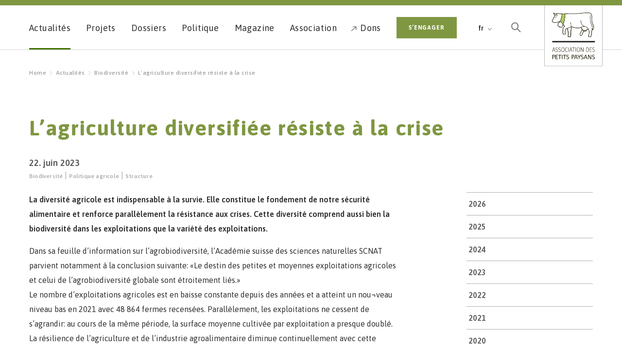

--- FILE ---
content_type: text/html; charset=UTF-8
request_url: https://www.petitspaysans.ch/eine-vielfaeltige-landwirtschaft-ist-krisenresistent/
body_size: 51532
content:

<!DOCTYPE html>
<html lang="de">
<head>
	<meta charset="utf-8">
	<meta name="viewport" content="width=device-width, initial-scale=1.0" />
	<meta http-equiv="X-UA-Compatible" content="IE=edge" />

	<link rel="stylesheet" consent-original-href-_="https://fonts.googleapis.com/css?family=Asap:400,400i,500,500i,600,700" consent-required="14938" consent-by="services" consent-id="14940">
	<link rel="stylesheet" href="https://www.petitspaysans.ch/wp-content/themes/kleinbauern/data/icomoon/style.css">

		<link rel="stylesheet" href="https://www.petitspaysans.ch/wp-content/themes/kleinbauern/data/assets/bootstrap.min.css">

	<link rel="stylesheet" href="https://www.petitspaysans.ch/wp-content/themes/kleinbauern/data/assets/slick/slick.css">

	<link rel="stylesheet" href="https://www.petitspaysans.ch/wp-content/themes/kleinbauern/style-fr.css">
	<link rel="stylesheet" href="https://www.petitspaysans.ch/wp-content/themes/kleinbauern/style.css">

	<link rel="shortcut icon" type="image/x-icon" href="https://www.petitspaysans.ch/wp-content/themes/kleinbauern/data/touch-icons/favicon.ico">
	<link rel="icon" type="image/x-icon" href="https://www.petitspaysans.ch/wp-content/themes/kleinbauern/data/touch-icons/favicon.ico">
	<link rel="icon" type="image/gif" href="https://www.petitspaysans.ch/wp-content/themes/kleinbauern/data/touch-icons/favicon.gif">
	<link rel="icon" type="image/png" href="https://www.petitspaysans.ch/wp-content/themes/kleinbauern/data/touch-icons/favicon.png">
	<link rel="apple-touch-icon" href="https://www.petitspaysans.ch/wp-content/themes/kleinbauern/data/touch-icons/apple-touch-icon.png">
	<link rel="apple-touch-icon" href="https://www.petitspaysans.ch/wp-content/themes/kleinbauern/data/touch-icons/apple-touch-icon-57x57.png" sizes="57x57">
	<link rel="apple-touch-icon" href="https://www.petitspaysans.ch/wp-content/themes/kleinbauern/data/touch-icons/apple-touch-icon-60x60.png" sizes="60x60">
	<link rel="apple-touch-icon" href="https://www.petitspaysans.ch/wp-content/themes/kleinbauern/data/touch-icons/apple-touch-icon-72x72.png" sizes="72x72">
	<link rel="apple-touch-icon" href="https://www.petitspaysans.ch/wp-content/themes/kleinbauern/data/touch-icons/apple-touch-icon-76x76.png" sizes="76x76">
	<link rel="apple-touch-icon" href="https://www.petitspaysans.ch/wp-content/themes/kleinbauern/data/touch-icons/apple-touch-icon-114x114.png" sizes="114x114">
	<link rel="apple-touch-icon" href="https://www.petitspaysans.ch/wp-content/themes/kleinbauern/data/touch-icons/apple-touch-icon-120x120.png" sizes="120x120">
	<link rel="apple-touch-icon" href="https://www.petitspaysans.ch/wp-content/themes/kleinbauern/data/touch-icons/apple-touch-icon-128x128.png" sizes="128x128">
	<link rel="apple-touch-icon" href="https://www.petitspaysans.ch/wp-content/themes/kleinbauern/data/touch-icons/apple-touch-icon-144x144.png" sizes="144x144">
	<link rel="apple-touch-icon" href="https://www.petitspaysans.ch/wp-content/themes/kleinbauern/data/touch-icons/apple-touch-icon-152x152.png" sizes="152x152">
	<link rel="apple-touch-icon" href="https://www.petitspaysans.ch/wp-content/themes/kleinbauern/data/touch-icons/apple-touch-icon-180x180.png" sizes="180x180">
	<link rel="apple-touch-icon" href="https://www.petitspaysans.ch/wp-content/themes/kleinbauern/data/touch-icons/apple-touch-icon-precomposed.png">
	<link rel="icon" type="image/png" href="https://www.petitspaysans.ch/wp-content/themes/kleinbauern/data/touch-icons/favicon-16x16.png" sizes="16x16">
	<link rel="icon" type="image/png" href="https://www.petitspaysans.ch/wp-content/themes/kleinbauern/data/touch-icons/favicon-32x32.png" sizes="32x32">
	<link rel="icon" type="image/png" href="https://www.petitspaysans.ch/wp-content/themes/kleinbauern/data/touch-icons/favicon-96x96.png" sizes="96x96">
	<link rel="icon" type="image/png" href="https://www.petitspaysans.ch/wp-content/themes/kleinbauern/data/touch-icons/favicon-160x160.png" sizes="160x160">
	<link rel="icon" type="image/png" href="https://www.petitspaysans.ch/wp-content/themes/kleinbauern/data/touch-icons/favicon-192x192.png" sizes="192x192">
	<link rel="icon" type="image/png" href="https://www.petitspaysans.ch/wp-content/themes/kleinbauern/data/touch-icons/favicon-196x196.png" sizes="196x196">
	<meta content="https://www.petitspaysans.ch/wp-content/themes/kleinbauern/data/touch-icons/win8-tile-144x144.png">
	<meta content="#ffffff">
	<meta content="#ffffff">
	<meta content="https://www.petitspaysans.ch/wp-content/themes/kleinbauern/data/touch-icons/win8-tile-70x70.png">
	<meta content="https://www.petitspaysans.ch/wp-content/themes/kleinbauern/data/touch-icons/win8-tile-144x144.png">
	<meta content="https://www.petitspaysans.ch/wp-content/themes/kleinbauern/data/touch-icons/win8-tile-150x150.png">
	<meta content="https://www.petitspaysans.ch/wp-content/themes/kleinbauern/data/touch-icons/win8-tile-310x150.png">
	<meta content="https://www.petitspaysans.ch/wp-content/themes/kleinbauern/data/touch-icons/win8-tile-310x310.png">

	<meta name="facebook-domain-verification" content="ovl6r5qd70fblxcvr373dhd55331pi" />

	<link rel="alternate" type="application/rss+xml" title="Kleinbauern.ch RSS Feed" href="https://www.petitspaysans.ch/feed/" />

	<meta name='robots' content='index, follow, max-image-preview:large, max-snippet:-1, max-video-preview:-1' />
<link rel="alternate" hreflang="de" href="https://www.kleinbauern.ch/eine-vielfaeltige-landwirtschaft-ist-krisenresistent/" />
<link rel="alternate" hreflang="fr-ch" href="https://www.petitspaysans.ch/eine-vielfaeltige-landwirtschaft-ist-krisenresistent/" />
<link rel="alternate" hreflang="x-default" href="https://www.kleinbauern.ch/eine-vielfaeltige-landwirtschaft-ist-krisenresistent/" />

	<!-- This site is optimized with the Yoast SEO plugin v26.7 - https://yoast.com/wordpress/plugins/seo/ -->
	<title>L’agriculture diversifiée résiste à la crise - Kleinbauern.ch</title>
	<link rel="canonical" href="https://www.petitspaysans.ch/eine-vielfaeltige-landwirtschaft-ist-krisenresistent/" />
	<meta property="og:locale" content="fr_FR" />
	<meta property="og:type" content="article" />
	<meta property="og:title" content="L’agriculture diversifiée résiste à la crise - Kleinbauern.ch" />
	<meta property="og:description" content="La diversité agricole est indispensable à la survie. Elle constitue le fondement de notre sécurité alimentaire et renforce parallèlement la résistance aux crises. Cette diversité comprend aussi bien la biodiversité..." />
	<meta property="og:url" content="https://www.petitspaysans.ch/eine-vielfaeltige-landwirtschaft-ist-krisenresistent/" />
	<meta property="og:site_name" content="Kleinbauern.ch" />
	<meta property="article:publisher" content="https://www.facebook.com/kleinbauern.petitspaysans" />
	<meta property="article:published_time" content="2023-06-22T13:14:11+00:00" />
	<meta property="article:modified_time" content="2023-06-22T13:31:39+00:00" />
	<meta name="author" content="Stephan Tschirren" />
	<script type="application/ld+json" class="yoast-schema-graph">{"@context":"https://schema.org","@graph":[{"@type":"Article","@id":"https://www.petitspaysans.ch/eine-vielfaeltige-landwirtschaft-ist-krisenresistent/#article","isPartOf":{"@id":"https://www.petitspaysans.ch/eine-vielfaeltige-landwirtschaft-ist-krisenresistent/"},"author":{"name":"Stephan Tschirren","@id":"https://www.petitspaysans.ch/#/schema/person/d6797b61ad8dd20a06c11cf411a5dced"},"headline":"L’agriculture diversifiée résiste à la crise","datePublished":"2023-06-22T13:14:11+00:00","dateModified":"2023-06-22T13:31:39+00:00","mainEntityOfPage":{"@id":"https://www.petitspaysans.ch/eine-vielfaeltige-landwirtschaft-ist-krisenresistent/"},"wordCount":513,"publisher":{"@id":"https://www.petitspaysans.ch/#organization"},"articleSection":["Biodiversité","Politique agricole","Structure"],"inLanguage":"fr-FR"},{"@type":"WebPage","@id":"https://www.petitspaysans.ch/eine-vielfaeltige-landwirtschaft-ist-krisenresistent/","url":"https://www.petitspaysans.ch/eine-vielfaeltige-landwirtschaft-ist-krisenresistent/","name":"L’agriculture diversifiée résiste à la crise - Kleinbauern.ch","isPartOf":{"@id":"https://www.petitspaysans.ch/#website"},"datePublished":"2023-06-22T13:14:11+00:00","dateModified":"2023-06-22T13:31:39+00:00","breadcrumb":{"@id":"https://www.petitspaysans.ch/eine-vielfaeltige-landwirtschaft-ist-krisenresistent/#breadcrumb"},"inLanguage":"fr-FR","potentialAction":[{"@type":"ReadAction","target":["https://www.petitspaysans.ch/eine-vielfaeltige-landwirtschaft-ist-krisenresistent/"]}]},{"@type":"BreadcrumbList","@id":"https://www.petitspaysans.ch/eine-vielfaeltige-landwirtschaft-ist-krisenresistent/#breadcrumb","itemListElement":[{"@type":"ListItem","position":1,"name":"Startseite","item":"https://www.petitspaysans.ch/"},{"@type":"ListItem","position":2,"name":"Actualités","item":"https://www.petitspaysans.ch/aktuelles/"},{"@type":"ListItem","position":3,"name":"L’agriculture diversifiée résiste à la crise"}]},{"@type":"WebSite","@id":"https://www.petitspaysans.ch/#website","url":"https://www.petitspaysans.ch/","name":"Kleinbauern-Vereinigung","description":"Die Bäuerinnen- und Konsumenten-Organisation","publisher":{"@id":"https://www.petitspaysans.ch/#organization"},"potentialAction":[{"@type":"SearchAction","target":{"@type":"EntryPoint","urlTemplate":"https://www.petitspaysans.ch/?s={search_term_string}"},"query-input":{"@type":"PropertyValueSpecification","valueRequired":true,"valueName":"search_term_string"}}],"inLanguage":"fr-FR"},{"@type":"Organization","@id":"https://www.petitspaysans.ch/#organization","name":"Kleinbauern-Vereinigung","url":"https://www.petitspaysans.ch/","logo":{"@type":"ImageObject","inLanguage":"fr-FR","@id":"https://www.petitspaysans.ch/#/schema/logo/image/","url":"https://www.petitspaysans.ch/wp-content/uploads/2018/06/logo_kleinbauern_de_rahmen-1.svg","contentUrl":"https://www.petitspaysans.ch/wp-content/uploads/2018/06/logo_kleinbauern_de_rahmen-1.svg","width":1,"height":1,"caption":"Kleinbauern-Vereinigung"},"image":{"@id":"https://www.petitspaysans.ch/#/schema/logo/image/"},"sameAs":["https://www.facebook.com/kleinbauern.petitspaysans","https://www.linkedin.com/company/105775558/","https://bsky.app/profile/kleinbauernvkmb.bsky.social","https://www.instagram.com/kleinbauern_petitspaysans/"]},{"@type":"Person","@id":"https://www.petitspaysans.ch/#/schema/person/d6797b61ad8dd20a06c11cf411a5dced","name":"Stephan Tschirren","image":{"@type":"ImageObject","inLanguage":"fr-FR","@id":"https://www.petitspaysans.ch/#/schema/person/image/","url":"https://secure.gravatar.com/avatar/ceea97cfccccb2fb0b6b9bb4e4fc437aa2718c57d7187738f8a1c5737b5e6239?s=96&d=mm&r=g","contentUrl":"https://secure.gravatar.com/avatar/ceea97cfccccb2fb0b6b9bb4e4fc437aa2718c57d7187738f8a1c5737b5e6239?s=96&d=mm&r=g","caption":"Stephan Tschirren"},"url":"https://www.petitspaysans.ch/author/stephan-tschirren/"}]}</script>
	<!-- / Yoast SEO plugin. -->


<link rel='dns-prefetch' href='//www.kleinbauern.ch' />
<link rel='dns-prefetch' href='//use.fontawesome.com' />
<script consent-skip-blocker="1" data-skip-lazy-load="js-extra" data-cfasync="false">
(function () {
  // Web Font Loader compatibility (https://github.com/typekit/webfontloader)
  var modules = {
    typekit: "https://use.typekit.net",
    google: "https://fonts.googleapis.com/"
  };

  var load = function (config) {
    setTimeout(function () {
      var a = window.consentApi;

      // Only when blocker is active
      if (a) {
        // Iterate all modules and handle in a single `WebFont.load`
        Object.keys(modules).forEach(function (module) {
          var newConfigWithoutOtherModules = JSON.parse(
            JSON.stringify(config)
          );
          Object.keys(modules).forEach(function (toRemove) {
            if (toRemove !== module) {
              delete newConfigWithoutOtherModules[toRemove];
            }
          });

          if (newConfigWithoutOtherModules[module]) {
            a.unblock(modules[module]).then(function () {
              var originalLoad = window.WebFont.load;
              if (originalLoad !== load) {
                originalLoad(newConfigWithoutOtherModules);
              }
            });
          }
        });
      }
    }, 0);
  };

  if (!window.WebFont) {
    window.WebFont = {
      load: load
    };
  }
})();
</script><style>[consent-id]:not(.rcb-content-blocker):not([consent-transaction-complete]):not([consent-visual-use-parent^="children:"]):not([consent-confirm]){opacity:0!important;}
.rcb-content-blocker+.rcb-content-blocker-children-fallback~*{display:none!important;}</style><link rel="preload" href="https://www.petitspaysans.ch/wp-content/plugins/real-cookie-banner-pro/public/dist/vendor-banner.pro.js?ver=d0a9e67d7481025d345fb9f698655441" as="script" />
<link rel="preload" href="https://www.petitspaysans.ch/wp-content/plugins/real-cookie-banner-pro/public/dist/banner.pro.js?ver=74fbdb39dad32617585001bcb9ba0209" as="script" />
<link rel="preload" href="https://www.petitspaysans.ch/wp-content/plugins/real-cookie-banner-pro/public/lib/animate.css/animate.min.css?ver=4.1.1" as="style" />
<script data-cfasync="false" type="text/javascript" defer src="https://www.petitspaysans.ch/wp-content/plugins/real-cookie-banner-pro/public/dist/vendor-banner.pro.js?ver=d0a9e67d7481025d345fb9f698655441" id="real-cookie-banner-pro-vendor-real-cookie-banner-pro-banner-js"></script>
<script type="application/json" data-skip-lazy-load="js-extra" data-skip-moving="true" data-no-defer nitro-exclude data-alt-type="application/ld+json" data-dont-merge data-wpmeteor-nooptimize="true" data-cfasync="false" id="a963aaef43111bb90af63b927dc709adf1-js-extra">{"slug":"real-cookie-banner-pro","textDomain":"real-cookie-banner","version":"5.2.10","restUrl":"https:\/\/www.petitspaysans.ch\/wp-json\/real-cookie-banner\/v1\/","restNamespace":"real-cookie-banner\/v1","restPathObfuscateOffset":"b69e60bf23fbc1cf","restRoot":"https:\/\/www.petitspaysans.ch\/wp-json\/","restQuery":{"_v":"5.2.10","_locale":"user","_dataLocale":"fr"},"restNonce":"91e4154fb3","restRecreateNonceEndpoint":"https:\/\/www.petitspaysans.ch\/wp-admin\/admin-ajax.php?action=rest-nonce","publicUrl":"https:\/\/www.petitspaysans.ch\/wp-content\/plugins\/real-cookie-banner-pro\/public\/","chunkFolder":"dist","chunksLanguageFolder":"https:\/\/www.petitspaysans.ch\/wp-content\/languages\/mo-cache\/real-cookie-banner-pro\/","chunks":{"chunk-config-tab-blocker.lite.js":["fr_FR-83d48f038e1cf6148175589160cda67e","fr_FR-e5c2f3318cd06f18a058318f5795a54b","fr_FR-76129424d1eb6744d17357561a128725","fr_FR-d3d8ada331df664d13fa407b77bc690b"],"chunk-config-tab-blocker.pro.js":["fr_FR-ddf5ae983675e7b6eec2afc2d53654a2","fr_FR-487d95eea292aab22c80aa3ae9be41f0","fr_FR-ab0e642081d4d0d660276c9cebfe9f5d","fr_FR-0f5f6074a855fa677e6086b82145bd50"],"chunk-config-tab-consent.lite.js":["fr_FR-3823d7521a3fc2857511061e0d660408"],"chunk-config-tab-consent.pro.js":["fr_FR-9cb9ecf8c1e8ce14036b5f3a5e19f098"],"chunk-config-tab-cookies.lite.js":["fr_FR-1a51b37d0ef409906245c7ed80d76040","fr_FR-e5c2f3318cd06f18a058318f5795a54b","fr_FR-76129424d1eb6744d17357561a128725"],"chunk-config-tab-cookies.pro.js":["fr_FR-572ee75deed92e7a74abba4b86604687","fr_FR-487d95eea292aab22c80aa3ae9be41f0","fr_FR-ab0e642081d4d0d660276c9cebfe9f5d"],"chunk-config-tab-dashboard.lite.js":["fr_FR-f843c51245ecd2b389746275b3da66b6"],"chunk-config-tab-dashboard.pro.js":["fr_FR-ae5ae8f925f0409361cfe395645ac077"],"chunk-config-tab-import.lite.js":["fr_FR-66df94240f04843e5a208823e466a850"],"chunk-config-tab-import.pro.js":["fr_FR-e5fee6b51986d4ff7a051d6f6a7b076a"],"chunk-config-tab-licensing.lite.js":["fr_FR-e01f803e4093b19d6787901b9591b5a6"],"chunk-config-tab-licensing.pro.js":["fr_FR-4918ea9704f47c2055904e4104d4ffba"],"chunk-config-tab-scanner.lite.js":["fr_FR-b10b39f1099ef599835c729334e38429"],"chunk-config-tab-scanner.pro.js":["fr_FR-752a1502ab4f0bebfa2ad50c68ef571f"],"chunk-config-tab-settings.lite.js":["fr_FR-37978e0b06b4eb18b16164a2d9c93a2c"],"chunk-config-tab-settings.pro.js":["fr_FR-e59d3dcc762e276255c8989fbd1f80e3"],"chunk-config-tab-tcf.lite.js":["fr_FR-4f658bdbf0aa370053460bc9e3cd1f69","fr_FR-e5c2f3318cd06f18a058318f5795a54b","fr_FR-d3d8ada331df664d13fa407b77bc690b"],"chunk-config-tab-tcf.pro.js":["fr_FR-e1e83d5b8a28f1f91f63b9de2a8b181a","fr_FR-487d95eea292aab22c80aa3ae9be41f0","fr_FR-0f5f6074a855fa677e6086b82145bd50"]},"others":{"customizeValuesBanner":"{\"layout\":{\"type\":\"banner\",\"maxHeightEnabled\":false,\"maxHeight\":740,\"dialogMaxWidth\":530,\"dialogPosition\":\"middleCenter\",\"dialogMargin\":[0,0,0,0],\"bannerPosition\":\"bottom\",\"bannerMaxWidth\":1150,\"dialogBorderRadius\":3,\"borderRadius\":0,\"animationIn\":\"slideInUp\",\"animationInDuration\":500,\"animationInOnlyMobile\":true,\"animationOut\":\"none\",\"animationOutDuration\":500,\"animationOutOnlyMobile\":true,\"overlay\":true,\"overlayBg\":\"#000000\",\"overlayBgAlpha\":38,\"overlayBlur\":2},\"decision\":{\"acceptAll\":\"button\",\"acceptEssentials\":\"button\",\"showCloseIcon\":false,\"acceptIndividual\":\"link\",\"buttonOrder\":\"all,essential,save,individual\",\"showGroups\":false,\"groupsFirstView\":false,\"saveButton\":\"always\"},\"design\":{\"bg\":\"#fafafa\",\"textAlign\":\"left\",\"linkTextDecoration\":\"underline\",\"borderWidth\":0,\"borderColor\":\"#ffffff\",\"fontSize\":16,\"fontColor\":\"#3b3d44\",\"fontInheritFamily\":true,\"fontFamily\":\"Arial, Helvetica, sans-serif\",\"fontWeight\":\"normal\",\"boxShadowEnabled\":false,\"boxShadowOffsetX\":0,\"boxShadowOffsetY\":5,\"boxShadowBlurRadius\":13,\"boxShadowSpreadRadius\":0,\"boxShadowColor\":\"#000000\",\"boxShadowColorAlpha\":20},\"headerDesign\":{\"inheritBg\":true,\"bg\":\"#f4f4f4\",\"inheritTextAlign\":true,\"textAlign\":\"center\",\"padding\":[15,20,0,20],\"logo\":\"\",\"logoRetina\":\"\",\"logoMaxHeight\":40,\"logoPosition\":\"left\",\"logoMargin\":[5,15,5,15],\"fontSize\":18,\"fontColor\":\"#000000\",\"fontInheritFamily\":true,\"fontFamily\":\"Arial, Helvetica, sans-serif\",\"fontWeight\":\"bolder\",\"borderWidth\":0,\"borderColor\":\"#37468e\"},\"bodyDesign\":{\"padding\":[15,20,15,20],\"descriptionInheritFontSize\":true,\"descriptionFontSize\":13,\"dottedGroupsInheritFontSize\":true,\"dottedGroupsFontSize\":13,\"dottedGroupsBulletColor\":\"#15779b\",\"teachingsInheritTextAlign\":true,\"teachingsTextAlign\":\"center\",\"teachingsSeparatorActive\":true,\"teachingsSeparatorWidth\":50,\"teachingsSeparatorHeight\":1,\"teachingsSeparatorColor\":\"#37468e\",\"teachingsInheritFontSize\":true,\"teachingsFontSize\":12,\"teachingsInheritFontColor\":true,\"teachingsFontColor\":\"#37468e\",\"accordionMargin\":[10,0,5,0],\"accordionPadding\":[5,10,5,10],\"accordionArrowType\":\"outlined\",\"accordionArrowColor\":\"#15779b\",\"accordionBg\":\"#ffffff\",\"accordionActiveBg\":\"#f9f9f9\",\"accordionHoverBg\":\"#efefef\",\"accordionBorderWidth\":1,\"accordionBorderColor\":\"#efefef\",\"accordionTitleFontSize\":12,\"accordionTitleFontColor\":\"#2b2b2b\",\"accordionTitleFontWeight\":\"normal\",\"accordionDescriptionMargin\":[5,0,0,0],\"accordionDescriptionFontSize\":12,\"accordionDescriptionFontColor\":\"#828282\",\"accordionDescriptionFontWeight\":\"normal\",\"acceptAllOneRowLayout\":false,\"acceptAllPadding\":[10,10,10,10],\"acceptAllBg\":\"#94b249\",\"acceptAllTextAlign\":\"center\",\"acceptAllFontSize\":15,\"acceptAllFontColor\":\"#ffffff\",\"acceptAllFontWeight\":\"normal\",\"acceptAllBorderWidth\":2,\"acceptAllBorderColor\":\"#94b249\",\"acceptAllHoverBg\":\"#fafafa\",\"acceptAllHoverFontColor\":\"#94b249\",\"acceptAllHoverBorderColor\":\"#94b249\",\"acceptEssentialsUseAcceptAll\":false,\"acceptEssentialsButtonType\":\"\",\"acceptEssentialsPadding\":[10,10,10,10],\"acceptEssentialsBg\":\"#fafafa\",\"acceptEssentialsTextAlign\":\"center\",\"acceptEssentialsFontSize\":15,\"acceptEssentialsFontColor\":\"#94b249\",\"acceptEssentialsFontWeight\":\"normal\",\"acceptEssentialsBorderWidth\":2,\"acceptEssentialsBorderColor\":\"#94b249\",\"acceptEssentialsHoverBg\":\"#94b249\",\"acceptEssentialsHoverFontColor\":\"#ffffff\",\"acceptEssentialsHoverBorderColor\":\"#94b249\",\"acceptIndividualPadding\":[5,5,5,5],\"acceptIndividualBg\":\"#ffffff\",\"acceptIndividualTextAlign\":\"center\",\"acceptIndividualFontSize\":15,\"acceptIndividualFontColor\":\"#94b249\",\"acceptIndividualFontWeight\":\"normal\",\"acceptIndividualBorderWidth\":0,\"acceptIndividualBorderColor\":\"#000000\",\"acceptIndividualHoverBg\":\"#ffffff\",\"acceptIndividualHoverFontColor\":\"#c6c6c6\",\"acceptIndividualHoverBorderColor\":\"#000000\"},\"footerDesign\":{\"poweredByLink\":false,\"inheritBg\":true,\"bg\":\"#fcfcfc\",\"inheritTextAlign\":true,\"textAlign\":\"center\",\"padding\":[0,20,0,20],\"fontSize\":14,\"fontColor\":\"#3b3d44\",\"fontInheritFamily\":true,\"fontFamily\":\"Arial, Helvetica, sans-serif\",\"fontWeight\":\"normal\",\"hoverFontColor\":\"#8e8e8e\",\"borderWidth\":0,\"borderColor\":\"#efefef\",\"languageSwitcher\":\"flags\"},\"texts\":{\"headline\":\"\",\"description\":\"<p class=\\\"p1\\\">Nous utilisons des cookies sur notre site internet afin d'int\\u00e9grer des m\\u00e9dias tiers ou d'analyser les acc\\u00e8s \\u00e0 notre site web. Pour plus d'informations, veuillez consulter notre <a href=\\\"https:\\\/\\\/www.petitspaysans.ch\\\/impressum\\\/\\\">politique de confidentialit\\u00e9<\\\/a>.<\\\/p>\",\"acceptAll\":\"Tout accepter\",\"acceptEssentials\":\"Continuer sans consentement\",\"acceptIndividual\":\"Personnaliser\",\"poweredBy\":\"0\",\"dataProcessingInUnsafeCountries\":\"Einige Dienste verarbeiten personenbezogene Daten in unsicheren Drittl\\u00e4ndern. Indem Sie in die Nutzung dieser Services einwilligen, erkl\\u00e4ren Sie sich auch mit der Verarbeitung Ihrer Daten in diesen unsicheren Drittl\\u00e4ndern gem\\u00e4\\u00df {{legalBasis}} einverstanden. Dies birgt das Risiko, dass Ihre Daten von Beh\\u00f6rden zu Kontroll- und \\u00dcberwachungszwecken verarbeitet werden, m\\u00f6glicherweise ohne die M\\u00f6glichkeit eines Rechtsbehelfs.\",\"ageNoticeBanner\":\"\",\"ageNoticeBlocker\":\"\",\"listServicesNotice\":\"\",\"listServicesLegitimateInterestNotice\":\"Au\\u00dferdem werden die {{services}} auf der Grundlage eines berechtigten Interesses geladen.\",\"tcfStacksCustomName\":\"Services mit verschiedenen Zwecken au\\u00dferhalb des TCF-Standards\",\"tcfStacksCustomDescription\":\"Services, die Einwilligungen nicht \\u00fcber den TCF-Standard, sondern \\u00fcber andere Technologien teilen. Diese werden nach ihrem Zweck in mehrere Gruppen unterteilt. Einige davon werden aufgrund eines berechtigten Interesses genutzt (z.B. Gefahrenabwehr), andere werden nur mit deiner Einwilligung genutzt. Details zu den einzelnen Gruppen und Zwecken der Services findest du in den individuellen Privatsph\\u00e4re-Einstellungen.\",\"consentForwardingExternalHosts\":\"Deine Einwilligung gilt auch auf {{websites}}.\",\"blockerHeadline\":\"{{name}} aufgrund von Privatsph\\u00e4re-Einstellungen blockiert\",\"blockerLinkShowMissing\":\"Zeige alle Services, denen du noch zustimmen musst\",\"blockerLoadButton\":\"Services akzeptieren und Inhalte laden\",\"blockerAcceptInfo\":\"Wenn du die blockierten Inhalte l\\u00e4dst, werden deine Datenschutzeinstellungen angepasst. Inhalte aus diesem Service werden in Zukunft nicht mehr blockiert.\",\"stickyHistory\":\"Historique des param\\u00e8tres de confidentialit\\u00e9\",\"stickyRevoke\":\"Retirer les consentements\",\"stickyRevokeSuccessMessage\":\"Vous avez retir\\u00e9 avec succ\\u00e8s votre consentement pour les services avec ses cookies et le traitement des donn\\u00e9es \\u00e0 caract\\u00e8re personnel. La page va \\u00eatre recharg\\u00e9e maintenant !\",\"stickyChange\":\"Modifier les param\\u00e8tres de confidentialit\\u00e9\"},\"individualLayout\":{\"inheritDialogMaxWidth\":false,\"dialogMaxWidth\":970,\"inheritBannerMaxWidth\":true,\"bannerMaxWidth\":1980,\"descriptionTextAlign\":\"left\"},\"group\":{\"checkboxBg\":\"#f0f0f0\",\"checkboxBorderWidth\":1,\"checkboxBorderColor\":\"#d2d2d2\",\"checkboxActiveColor\":\"#ffffff\",\"checkboxActiveBg\":\"#94b249\",\"checkboxActiveBorderColor\":\"#94b249\",\"groupInheritBg\":true,\"groupBg\":\"#f4f4f4\",\"groupPadding\":[15,15,15,15],\"groupSpacing\":10,\"groupBorderRadius\":5,\"groupBorderWidth\":1,\"groupBorderColor\":\"#f4f4f4\",\"headlineFontSize\":16,\"headlineFontWeight\":\"bolder\",\"headlineFontColor\":\"#000000\",\"descriptionFontSize\":13,\"descriptionFontColor\":\"#000000\",\"linkColor\":\"#94b249\",\"linkHoverColor\":\"#b2b2b2\",\"detailsHideLessRelevant\":true},\"saveButton\":{\"useAcceptAll\":false,\"type\":\"button\",\"padding\":[10,10,10,10],\"bg\":\"#fafafa\",\"textAlign\":\"center\",\"fontSize\":15,\"fontColor\":\"#94b249\",\"fontWeight\":\"normal\",\"borderWidth\":2,\"borderColor\":\"#94b249\",\"hoverBg\":\"#94b249\",\"hoverFontColor\":\"#ffffff\",\"hoverBorderColor\":\"#94b249\"},\"individualTexts\":{\"headline\":\"Param\\u00e8tres de confidentialit\\u00e9 personnalis\\u00e9s\",\"description\":\"Nous utilisons des cookies et technologies similaires sur notre site internet et traitons vos donn\\u00e9es personnelles (comme votre adresse IP), pour personnaliser le contenu et les annonces, int\\u00e9grer des m\\u00e9dias de tiers ou analyser les acc\\u00e8s \\u00e0 notre site web, par exemple. Le traitement des donn\\u00e9es ne peut avoir lieu qu'\\u00e0 la suite de l'installation de cookies. Nous partageons ces donn\\u00e9es avec des tiers que nous d\\u00e9signons dans les param\\u00e8tres de confidentialit\\u00e9.<br \\\/><br \\\/>Le traitement des donn\\u00e9es peut \\u00eatre effectu\\u00e9 avec votre consentement ou sur la base d'un int\\u00e9r\\u00eat l\\u00e9gitime, auquel vous pouvez vous opposer dans les param\\u00e8tres de confidentialit\\u00e9. Vous avez le droit de ne pas consentir et de modifier ou de retirer votre consentement ult\\u00e9rieurement. Pour plus d'informations sur l'utilisation de vos donn\\u00e9es, veuillez consulter notre <a href=\\\"https:\\\/\\\/www.petitspaysans.ch\\\/impressum\\\/\\\">politique de confidentialit\\u00e9<\\\/a>.<br \\\/><br \\\/>Vous trouverez ci-dessous un aper\\u00e7u de tous les services utilis\\u00e9s par ce site internet. Vous pouvez consulter des informations d\\u00e9taill\\u00e9es sur chaque service et l'accepter individuellement ou exercer votre droit d'opposition.\",\"save\":\"Enregistrer les choix individuels\",\"showMore\":\"Afficher les informations \",\"hideMore\":\"Masquer les informations \",\"postamble\":\"\"},\"mobile\":{\"enabled\":true,\"maxHeight\":400,\"hideHeader\":false,\"alignment\":\"bottom\",\"scalePercent\":90,\"scalePercentVertical\":-50},\"sticky\":{\"enabled\":false,\"animationsEnabled\":true,\"alignment\":\"left\",\"bubbleBorderRadius\":50,\"icon\":\"fingerprint\",\"iconCustom\":\"\",\"iconCustomRetina\":\"\",\"iconSize\":30,\"iconColor\":\"#ffffff\",\"bubbleMargin\":[10,20,20,20],\"bubblePadding\":15,\"bubbleBg\":\"#15779b\",\"bubbleBorderWidth\":0,\"bubbleBorderColor\":\"#10556f\",\"boxShadowEnabled\":true,\"boxShadowOffsetX\":0,\"boxShadowOffsetY\":2,\"boxShadowBlurRadius\":5,\"boxShadowSpreadRadius\":1,\"boxShadowColor\":\"#105b77\",\"boxShadowColorAlpha\":40,\"bubbleHoverBg\":\"#ffffff\",\"bubbleHoverBorderColor\":\"#000000\",\"hoverIconColor\":\"#000000\",\"hoverIconCustom\":\"\",\"hoverIconCustomRetina\":\"\",\"menuFontSize\":16,\"menuBorderRadius\":5,\"menuItemSpacing\":10,\"menuItemPadding\":[5,10,5,10]},\"customCss\":{\"css\":\".rcb-footer-container\\n{display: none;}\\n\\na {\\n  color: #94b249;\\n  text-decoration: none;\\n  transition: all 200ms ease 0s;\\n}\\n\\na:hover {\\n  color: #c6c6c6;\\n}\",\"antiAdBlocker\":\"n\"}}","isPro":true,"showProHints":false,"proUrl":"https:\/\/devowl.io\/go\/real-cookie-banner?source=rcb-lite","showLiteNotice":false,"frontend":{"groups":"[{\"id\":97,\"name\":\"Essentiels\",\"slug\":\"essential-fr\",\"description\":\"Les cookies essentiels sont n\\u00e9cessaires \\u00e0 la fonctionnalit\\u00e9 de base du site. Ils ne contiennent que des services techniquement n\\u00e9cessaires. Il n'est pas possible de s'opposer \\u00e0 ces services.\",\"isEssential\":true,\"isDefault\":false,\"items\":[{\"id\":14954,\"name\":\"WPML\",\"purpose\":\"WPML is a multilingual system for WordPress websites. The cookies store the language of the user and can redirect the user to the version of the website that matches with the language of the browser of the user.\",\"providerContact\":{\"phone\":\"\",\"email\":\"\",\"link\":\"\"},\"isProviderCurrentWebsite\":true,\"provider\":\"Kleinbauern.ch\",\"uniqueName\":\"wpml\",\"isEmbeddingOnlyExternalResources\":false,\"legalBasis\":\"consent\",\"dataProcessingInCountries\":[],\"dataProcessingInCountriesSpecialTreatments\":[],\"technicalDefinitions\":[{\"type\":\"http\",\"name\":\"wp-wpml_current_language\",\"host\":\"www.kleinbauern.ch\",\"duration\":1,\"durationUnit\":\"d\",\"isSessionDuration\":false,\"purpose\":\"Aktuelle Sprache\"},{\"type\":\"indexedDb\",\"name\":\"wp-wpml_current_admin_language_*\",\"host\":\"www.kleinbauern.ch\",\"duration\":1,\"durationUnit\":\"d\",\"isSessionDuration\":false,\"purpose\":\"Sprache des WordPress-Administrationsbereichs\"},{\"type\":\"http\",\"name\":\"_icl_visitor_lang_js\",\"host\":\"www.kleinbauern.ch\",\"duration\":0,\"durationUnit\":\"y\",\"isSessionDuration\":true,\"purpose\":\"Sprache, von der aus eine Weiterleitung erfolgte\"},{\"type\":\"http\",\"name\":\"wpml_browser_redirect_test\",\"host\":\"www.kleinbauern.ch\",\"duration\":0,\"durationUnit\":\"y\",\"isSessionDuration\":true,\"purpose\":\"Pr\\u00fcft, ob Cookies gesetzt werden k\\u00f6nnen oder nicht\"}],\"codeDynamics\":[],\"providerPrivacyPolicyUrl\":\"https:\\\/\\\/www.wpml.org\\\/documentation\\\/privacy-policy-and-gdpr-compliance\\\/\",\"providerLegalNoticeUrl\":\"\",\"tagManagerOptInEventName\":\"\",\"tagManagerOptOutEventName\":\"\",\"googleConsentModeConsentTypes\":[],\"executePriority\":10,\"codeOptIn\":\"\",\"executeCodeOptInWhenNoTagManagerConsentIsGiven\":false,\"codeOptOut\":\"\",\"executeCodeOptOutWhenNoTagManagerConsentIsGiven\":false,\"deleteTechnicalDefinitionsAfterOptOut\":false,\"codeOnPageLoad\":\"\",\"presetId\":\"wpml\"},{\"id\":14923,\"name\":\"Real Cookie Banner\",\"purpose\":\"Real Cookie Banner asks website visitors for consent to set cookies and process personal data. For this purpose, a UUID (pseudonymous identification of the user) is assigned to each website visitor, which is valid until the cookie expires to store the consent. Cookies are used to test whether cookies can be set, to store reference to documented consent, to store which services from which service groups the visitor has consented to, and, if consent is obtained under the Transparency & Consent Framework (TCF), to store consent in TCF partners, purposes, special purposes, features and special features. As part of the obligation to disclose according to GDPR, the collected consent is fully documented. This includes, in addition to the services and service groups to which the visitor has consented, and if consent is obtained according to the TCF standard, to which TCF partners, purposes and features the visitor has consented, all cookie banner settings at the time of consent as well as the technical circumstances (e.g. size of the displayed area at the time of consent) and the user interactions (e.g. clicking on buttons) that led to consent. Consent is collected once per language.\",\"providerContact\":{\"phone\":\"\",\"email\":\"\",\"link\":\"\"},\"isProviderCurrentWebsite\":true,\"provider\":\"Kleinbauern.ch\",\"uniqueName\":\"\",\"isEmbeddingOnlyExternalResources\":false,\"legalBasis\":\"legal-requirement\",\"dataProcessingInCountries\":[],\"dataProcessingInCountriesSpecialTreatments\":[],\"technicalDefinitions\":[{\"type\":\"http\",\"name\":\"real_cookie_banner*\",\"host\":\".kleinbauern.ch\",\"duration\":365,\"durationUnit\":\"d\",\"isSessionDuration\":false,\"purpose\":\"\"},{\"type\":\"http\",\"name\":\"real_cookie_banner*-tcf\",\"host\":\".kleinbauern.ch\",\"duration\":365,\"durationUnit\":\"d\",\"isSessionDuration\":false,\"purpose\":\"\"},{\"type\":\"http\",\"name\":\"real_cookie_banner-test\",\"host\":\".kleinbauern.ch\",\"duration\":365,\"durationUnit\":\"d\",\"isSessionDuration\":false,\"purpose\":\"\"}],\"codeDynamics\":[],\"providerPrivacyPolicyUrl\":\"https:\\\/\\\/www.kleinbauern.ch\\\/impressum\\\/\",\"providerLegalNoticeUrl\":\"\",\"tagManagerOptInEventName\":\"\",\"tagManagerOptOutEventName\":\"\",\"googleConsentModeConsentTypes\":[],\"executePriority\":10,\"codeOptIn\":\"\",\"executeCodeOptInWhenNoTagManagerConsentIsGiven\":false,\"codeOptOut\":\"\",\"executeCodeOptOutWhenNoTagManagerConsentIsGiven\":false,\"deleteTechnicalDefinitionsAfterOptOut\":false,\"codeOnPageLoad\":\"\",\"presetId\":\"real-cookie-banner\"}]},{\"id\":99,\"name\":\"Fonctionnels\",\"slug\":\"functional-fr\",\"description\":\"Les cookies fonctionnels sont n\\u00e9cessaires pour fournir des fonctionnalit\\u00e9s allant au-del\\u00e0 des fonctionnalit\\u00e9s essentielles, telles que de plus belles polices, la lecture de vid\\u00e9os ou des fonctionnalit\\u00e9s Web 2.0 interactives. Le contenu des plates-formes vid\\u00e9o et des m\\u00e9dias sociaux, par exemple, est bloqu\\u00e9 par d\\u00e9faut et peut \\u00eatre autoris\\u00e9. Si le service est accept\\u00e9, ces contenus sont automatiquement charg\\u00e9s sans autre autorisation manuelle. \",\"isEssential\":false,\"isDefault\":false,\"items\":[{\"id\":14956,\"name\":\"YouTube\",\"purpose\":\"YouTube allows embedding content posted on youtube.com directly into websites. The cookies are used to collect visited websites and detailed statistics about the user behaviour. This data can be linked to the data of users registered on youtube.com and google.com or localized versions of these services.\",\"providerContact\":{\"phone\":\"\",\"email\":\"\",\"link\":\"\"},\"isProviderCurrentWebsite\":false,\"provider\":\"Google Ireland Limited\",\"uniqueName\":\"youtube\",\"isEmbeddingOnlyExternalResources\":false,\"legalBasis\":\"consent\",\"dataProcessingInCountries\":[\"US\",\"IE\",\"CL\",\"NL\",\"BE\",\"FI\",\"DK\",\"TW\",\"JP\",\"SG\",\"BR\",\"GB\",\"FR\",\"DE\",\"PL\",\"ES\",\"IT\",\"CH\",\"IL\",\"KR\",\"IN\",\"HK\",\"AU\",\"QA\"],\"dataProcessingInCountriesSpecialTreatments\":[\"provider-is-self-certified-trans-atlantic-data-privacy-framework\"],\"technicalDefinitions\":[{\"type\":\"http\",\"name\":\"SSID\",\"host\":\".google.com\",\"duration\":13,\"durationUnit\":\"mo\",\"isSessionDuration\":false,\"purpose\":\"\"},{\"type\":\"http\",\"name\":\"HSID\",\"host\":\".google.com\",\"duration\":13,\"durationUnit\":\"mo\",\"isSessionDuration\":false,\"purpose\":\"\"},{\"type\":\"http\",\"name\":\"SID\",\"host\":\".google.com\",\"duration\":13,\"durationUnit\":\"mo\",\"isSessionDuration\":false,\"purpose\":\"\"},{\"type\":\"http\",\"name\":\"SIDCC\",\"host\":\".google.com\",\"duration\":1,\"durationUnit\":\"y\",\"isSessionDuration\":false,\"purpose\":\"\"},{\"type\":\"http\",\"name\":\"__Secure-3PAPISID\",\"host\":\".google.com\",\"duration\":13,\"durationUnit\":\"mo\",\"isSessionDuration\":false,\"purpose\":\"\"},{\"type\":\"http\",\"name\":\"SAPISID\",\"host\":\".google.com\",\"duration\":13,\"durationUnit\":\"mo\",\"isSessionDuration\":false,\"purpose\":\"\"},{\"type\":\"http\",\"name\":\"OTZ\",\"host\":\"www.google.com\",\"duration\":1,\"durationUnit\":\"d\",\"isSessionDuration\":false,\"purpose\":\"\"},{\"type\":\"local\",\"name\":\"yt-fullerscreen-edu-button-shown-count\",\"host\":\"https:\\\/\\\/www.youtube.com\",\"duration\":1,\"durationUnit\":\"y\",\"isSessionDuration\":false,\"purpose\":\"\"},{\"type\":\"indexedDb\",\"name\":\"LogsDatabaseV2:*||\",\"host\":\"https:\\\/\\\/www.youtube.com\",\"duration\":1,\"durationUnit\":\"y\",\"isSessionDuration\":false,\"purpose\":\"\"},{\"type\":\"indexedDb\",\"name\":\"ServiceWorkerLogsDatabase\",\"host\":\"https:\\\/\\\/www.youtube.com\",\"duration\":1,\"durationUnit\":\"y\",\"isSessionDuration\":false,\"purpose\":\"\"},{\"type\":\"indexedDb\",\"name\":\"YtldbMeta\",\"host\":\"https:\\\/\\\/www.youtube.com\",\"duration\":1,\"durationUnit\":\"y\",\"isSessionDuration\":false,\"purpose\":\"\"},{\"type\":\"local\",\"name\":\"yt-player-performance-cap\",\"host\":\"https:\\\/\\\/www.youtube.com\",\"duration\":1,\"durationUnit\":\"y\",\"isSessionDuration\":false,\"purpose\":\"\"},{\"type\":\"indexedDb\",\"name\":\"PersistentEntityStoreDb:*||\",\"host\":\"https:\\\/\\\/www.youtube.com\",\"duration\":1,\"durationUnit\":\"y\",\"isSessionDuration\":false,\"purpose\":\"\"},{\"type\":\"indexedDb\",\"name\":\"yt-idb-pref-storage:*||\",\"host\":\"https:\\\/\\\/www.youtube.com\",\"duration\":1,\"durationUnit\":\"y\",\"isSessionDuration\":false,\"purpose\":\"\"},{\"type\":\"local\",\"name\":\"yt.innertube::nextId\",\"host\":\"https:\\\/\\\/www.youtube.com\",\"duration\":1,\"durationUnit\":\"y\",\"isSessionDuration\":false,\"purpose\":\"\"},{\"type\":\"local\",\"name\":\"yt.innertube::requests\",\"host\":\"https:\\\/\\\/www.youtube.com\",\"duration\":1,\"durationUnit\":\"y\",\"isSessionDuration\":false,\"purpose\":\"\"},{\"type\":\"local\",\"name\":\"yt-html5-player-modules::subtitlesModuleData::module-enabled\",\"host\":\"https:\\\/\\\/www.youtube.com\",\"duration\":1,\"durationUnit\":\"y\",\"isSessionDuration\":false,\"purpose\":\"\"},{\"type\":\"local\",\"name\":\"*||::yt-player::yt-player-lv\",\"host\":\"https:\\\/\\\/www.youtube.com\",\"duration\":1,\"durationUnit\":\"y\",\"isSessionDuration\":false,\"purpose\":\"\"},{\"type\":\"indexedDb\",\"name\":\"swpushnotificationsdb\",\"host\":\"https:\\\/\\\/www.youtube.com\",\"duration\":1,\"durationUnit\":\"y\",\"isSessionDuration\":false,\"purpose\":\"\"},{\"type\":\"indexedDb\",\"name\":\"yt-player-local-media:*||\",\"host\":\"https:\\\/\\\/www.youtube.com\",\"duration\":1,\"durationUnit\":\"y\",\"isSessionDuration\":false,\"purpose\":\"\"},{\"type\":\"indexedDb\",\"name\":\"yt-it-response-store:*||\",\"host\":\"https:\\\/\\\/www.youtube.com\",\"duration\":1,\"durationUnit\":\"y\",\"isSessionDuration\":false,\"purpose\":\"\"},{\"type\":\"http\",\"name\":\"__HOST-GAPS\",\"host\":\"accounts.google.com\",\"duration\":13,\"durationUnit\":\"mo\",\"isSessionDuration\":false,\"purpose\":\"\"},{\"type\":\"http\",\"name\":\"OTZ\",\"host\":\"accounts.google.com\",\"duration\":1,\"durationUnit\":\"d\",\"isSessionDuration\":false,\"purpose\":\"\"},{\"type\":\"http\",\"name\":\"__Secure-1PSIDCC\",\"host\":\".google.com\",\"duration\":1,\"durationUnit\":\"y\",\"isSessionDuration\":false,\"purpose\":\"\"},{\"type\":\"http\",\"name\":\"__Secure-1PAPISID\",\"host\":\".google.com\",\"duration\":1,\"durationUnit\":\"y\",\"isSessionDuration\":false,\"purpose\":\"\"},{\"type\":\"http\",\"name\":\"__Secure-3PSIDCC\",\"host\":\".youtube.com\",\"duration\":1,\"durationUnit\":\"y\",\"isSessionDuration\":false,\"purpose\":\"\"},{\"type\":\"http\",\"name\":\"__Secure-1PAPISID\",\"host\":\".youtube.com\",\"duration\":13,\"durationUnit\":\"mo\",\"isSessionDuration\":false,\"purpose\":\"\"},{\"type\":\"http\",\"name\":\"__Secure-1PSID\",\"host\":\".youtube.com\",\"duration\":13,\"durationUnit\":\"mo\",\"isSessionDuration\":false,\"purpose\":\"\"},{\"type\":\"http\",\"name\":\"__Secure-3PSIDCC\",\"host\":\".google.com\",\"duration\":1,\"durationUnit\":\"y\",\"isSessionDuration\":false,\"purpose\":\"\"},{\"type\":\"http\",\"name\":\"__Secure-ENID\",\"host\":\".google.com\",\"duration\":13,\"durationUnit\":\"mo\",\"isSessionDuration\":false,\"purpose\":\"\"},{\"type\":\"http\",\"name\":\"__Secure-1PSID\",\"host\":\".google.com\",\"duration\":13,\"durationUnit\":\"mo\",\"isSessionDuration\":false,\"purpose\":\"\"},{\"type\":\"indexedDb\",\"name\":\"ytGefConfig:*||\",\"host\":\"https:\\\/\\\/www.youtube.com\",\"duration\":1,\"durationUnit\":\"y\",\"isSessionDuration\":false,\"purpose\":\"\"},{\"type\":\"http\",\"name\":\"__Host-3PLSID\",\"host\":\"accounts.google.com\",\"duration\":13,\"durationUnit\":\"mo\",\"isSessionDuration\":false,\"purpose\":\"\"},{\"type\":\"http\",\"name\":\"LSID\",\"host\":\"accounts.google.com\",\"duration\":13,\"durationUnit\":\"mo\",\"isSessionDuration\":false,\"purpose\":\"\"},{\"type\":\"http\",\"name\":\"ACCOUNT_CHOOSER\",\"host\":\"accounts.google.com\",\"duration\":13,\"durationUnit\":\"mo\",\"isSessionDuration\":false,\"purpose\":\"\"},{\"type\":\"http\",\"name\":\"__Host-1PLSID\",\"host\":\"accounts.google.com\",\"duration\":13,\"durationUnit\":\"mo\",\"isSessionDuration\":false,\"purpose\":\"\"},{\"type\":\"http\",\"name\":\"NID\",\"host\":\".google.com\",\"duration\":7,\"durationUnit\":\"mo\",\"isSessionDuration\":false,\"purpose\":\"Eindeutige ID, um bevorzugte Einstellungen wie z. B. Sprache, Menge der Ergebnisse auf Suchergebnisseite oder Aktivierung des SafeSearch-Filters von Google\"},{\"type\":\"http\",\"name\":\"APISID\",\"host\":\".google.com\",\"duration\":13,\"durationUnit\":\"mo\",\"isSessionDuration\":false,\"purpose\":\"\"},{\"type\":\"http\",\"name\":\"__Secure-3PSID\",\"host\":\".google.com\",\"duration\":13,\"durationUnit\":\"mo\",\"isSessionDuration\":false,\"purpose\":\"\"},{\"type\":\"http\",\"name\":\"1P_JAR\",\"host\":\".google.com\",\"duration\":1,\"durationUnit\":\"mo\",\"isSessionDuration\":false,\"purpose\":\"\"},{\"type\":\"http\",\"name\":\"SIDCC\",\"host\":\".youtube.com\",\"duration\":1,\"durationUnit\":\"y\",\"isSessionDuration\":false,\"purpose\":\"\"},{\"type\":\"http\",\"name\":\"__Secure-3PAPISID\",\"host\":\".youtube.com\",\"duration\":13,\"durationUnit\":\"mo\",\"isSessionDuration\":false,\"purpose\":\"\"},{\"type\":\"http\",\"name\":\"__Secure-APISID\",\"host\":\".youtube.com\",\"duration\":1,\"durationUnit\":\"mo\",\"isSessionDuration\":false,\"purpose\":\"\"},{\"type\":\"http\",\"name\":\"SAPISID\",\"host\":\".youtube.com\",\"duration\":13,\"durationUnit\":\"mo\",\"isSessionDuration\":false,\"purpose\":\"\"},{\"type\":\"http\",\"name\":\"SSID\",\"host\":\".youtube.com\",\"duration\":13,\"durationUnit\":\"mo\",\"isSessionDuration\":false,\"purpose\":\"\"},{\"type\":\"http\",\"name\":\"1P_JAR\",\"host\":\".youtube.com\",\"duration\":1,\"durationUnit\":\"mo\",\"isSessionDuration\":false,\"purpose\":\"\"},{\"type\":\"http\",\"name\":\"SEARCH_SAMESITE\",\"host\":\".youtube.com\",\"duration\":6,\"durationUnit\":\"mo\",\"isSessionDuration\":false,\"purpose\":\"\"},{\"type\":\"http\",\"name\":\"YSC\",\"host\":\".youtube.com\",\"duration\":1,\"durationUnit\":\"y\",\"isSessionDuration\":true,\"purpose\":\"Eindeutige Sitzungs-ID, um zu erkennen, dass Anfragen innerhalb einer Browsersitzung vom Benutzer und nicht von anderen Websites stammen\"},{\"type\":\"http\",\"name\":\"LOGIN_INFO\",\"host\":\".youtube.com\",\"duration\":13,\"durationUnit\":\"mo\",\"isSessionDuration\":false,\"purpose\":\"\"},{\"type\":\"http\",\"name\":\"HSID\",\"host\":\".youtube.com\",\"duration\":13,\"durationUnit\":\"mo\",\"isSessionDuration\":false,\"purpose\":\"\"},{\"type\":\"http\",\"name\":\"VISITOR_PRIVACY_METADATA\",\"host\":\".youtube.com\",\"duration\":7,\"durationUnit\":\"mo\",\"isSessionDuration\":false,\"purpose\":\"\"},{\"type\":\"local\",\"name\":\"ytidb::LAST_RESULT_ENTRY_KEY\",\"host\":\"https:\\\/\\\/www.youtube.com\",\"duration\":1,\"durationUnit\":\"y\",\"isSessionDuration\":false,\"purpose\":\"\"},{\"type\":\"http\",\"name\":\"VISITOR_INFO1_LIVE\",\"host\":\".youtube.com\",\"duration\":7,\"durationUnit\":\"mo\",\"isSessionDuration\":false,\"purpose\":\"\"},{\"type\":\"http\",\"name\":\"CONSENT\",\"host\":\".youtube.com\",\"duration\":9,\"durationUnit\":\"mo\",\"isSessionDuration\":false,\"purpose\":\"\"},{\"type\":\"http\",\"name\":\"__Secure-SSID\",\"host\":\".youtube.com\",\"duration\":1,\"durationUnit\":\"mo\",\"isSessionDuration\":false,\"purpose\":\"\"},{\"type\":\"http\",\"name\":\"IDE\",\"host\":\".doubleclick.net\",\"duration\":9,\"durationUnit\":\"mo\",\"isSessionDuration\":false,\"purpose\":\"Eindeutige Identifikationstoken zur Personalisierung von Anzeigen auf allen Websites, die das Google-Werbenetzwerk nutzen\"},{\"type\":\"http\",\"name\":\"SOCS\",\"host\":\".youtube.com\",\"duration\":9,\"durationUnit\":\"mo\",\"isSessionDuration\":false,\"purpose\":\"Einstellungen zur Einwilligung von Nutzern zu Google-Diensten, um deren Pr\\u00e4ferenzen zu speichern\"},{\"type\":\"http\",\"name\":\"SOCS\",\"host\":\".google.com\",\"duration\":13,\"durationUnit\":\"mo\",\"isSessionDuration\":false,\"purpose\":\"Einstellungen zur Einwilligung von Nutzern zu Google-Diensten, um deren Pr\\u00e4ferenzen zu speichern\"},{\"type\":\"local\",\"name\":\"yt-remote-device-id\",\"host\":\"https:\\\/\\\/www.youtube.com\",\"duration\":1,\"durationUnit\":\"y\",\"isSessionDuration\":false,\"purpose\":\"Eindeutige Ger\\u00e4te-ID, Zeitpunkt der Erstellung und Ablaufs des Objekts\"},{\"type\":\"local\",\"name\":\"yt-player-headers-readable\",\"host\":\"https:\\\/\\\/www.youtube.com\",\"duration\":1,\"durationUnit\":\"y\",\"isSessionDuration\":false,\"purpose\":\"Zustand der technischen Lesbarkeit vom YouTube-Player-Header, Zeitpunkt der Erstellung und Ablaufs des Objekts\"},{\"type\":\"local\",\"name\":\"yt-remote-connected-devices\",\"host\":\"https:\\\/\\\/www.youtube.com\",\"duration\":1,\"durationUnit\":\"y\",\"isSessionDuration\":false,\"purpose\":\"Liste mit Ger\\u00e4ten, die mit einem YouTube-Konto verbunden sind, Zeitpunkt der Erstellung und Ablaufs des Objekts\"},{\"type\":\"local\",\"name\":\"yt-player-bandwidth\",\"host\":\"https:\\\/\\\/www.youtube.com\",\"duration\":1,\"durationUnit\":\"y\",\"isSessionDuration\":false,\"purpose\":\"Informationen zur Bandbreitennutzung des YouTube-Players, Zeitpunkt der Erstellung und Ablaufs des Objekts\"},{\"type\":\"http\",\"name\":\"__Secure-YEC\",\"host\":\".youtube.com\",\"duration\":1,\"durationUnit\":\"y\",\"isSessionDuration\":false,\"purpose\":\"Einzigartiger Identifikator zur Erkennung von Spam, Betrug und Missbrauch\"},{\"type\":\"http\",\"name\":\"test_cookie\",\"host\":\".doubleclick.net\",\"duration\":1,\"durationUnit\":\"d\",\"isSessionDuration\":false,\"purpose\":\"Testet, ob Cookies gesetzt werden k\\u00f6nnen\"},{\"type\":\"local\",\"name\":\"yt-player-quality\",\"host\":\"https:\\\/\\\/www.youtube.com\",\"duration\":1,\"durationUnit\":\"y\",\"isSessionDuration\":false,\"purpose\":\"Ausgabe-Videoqualit\\u00e4t f\\u00fcr YouTube-Videos, Zeitpunkt der Erstellung und Ablaufs des Objekts\"},{\"type\":\"local\",\"name\":\"yt-player-volume\",\"host\":\"https:\\\/\\\/www.youtube.com\",\"duration\":1,\"durationUnit\":\"y\",\"isSessionDuration\":false,\"purpose\":\"Ton-Einstellungen des YouTube-Players, Zeitpunkt der Erstellung und Ablaufs des Objekts\"},{\"type\":\"session\",\"name\":\"yt-remote-session-app\",\"host\":\"https:\\\/\\\/www.youtube.com\",\"duration\":1,\"durationUnit\":\"y\",\"isSessionDuration\":false,\"purpose\":\"Genutzte Applikation f\\u00fcr die Sitzung und Zeitpunkt der Erstellung des Objekts\"},{\"type\":\"session\",\"name\":\"yt-remote-cast-installed\",\"host\":\"https:\\\/\\\/www.youtube.com\",\"duration\":1,\"durationUnit\":\"y\",\"isSessionDuration\":false,\"purpose\":\"Status der Installation der \\\"remote-cast\\\"-Funktion und Zeitpunkt der Erstellung des Objekts\"},{\"type\":\"session\",\"name\":\"yt-player-volume\",\"host\":\"https:\\\/\\\/www.youtube.com\",\"duration\":1,\"durationUnit\":\"y\",\"isSessionDuration\":false,\"purpose\":\"Ton-Einstellungen des YouTube-Players und Zeitpunkt der Erstellung des Objekts\"},{\"type\":\"session\",\"name\":\"yt-remote-session-name\",\"host\":\"https:\\\/\\\/www.youtube.com\",\"duration\":1,\"durationUnit\":\"y\",\"isSessionDuration\":false,\"purpose\":\"Namen der aktiven Sitzung und Zeitpunkt der Erstellung des Objekts\"},{\"type\":\"session\",\"name\":\"yt-remote-cast-available\",\"host\":\"https:\\\/\\\/www.youtube.com\",\"duration\":1,\"durationUnit\":\"y\",\"isSessionDuration\":false,\"purpose\":\"Status der Verf\\u00fcgbarkeit der \\\"remote-cast\\\"-Funktion und Zeitpunkt der Erstellung des Objekts\"},{\"type\":\"session\",\"name\":\"yt-remote-fast-check-period\",\"host\":\"https:\\\/\\\/www.youtube.com\",\"duration\":1,\"durationUnit\":\"y\",\"isSessionDuration\":false,\"purpose\":\"Zeitpunkt der Erstellung des Objekts als Feststellung, ob \\\"remote-cast\\\"-Funktion erreichbar ist\"},{\"type\":\"http\",\"name\":\"AEC\",\"host\":\".google.com\",\"duration\":6,\"durationUnit\":\"mo\",\"isSessionDuration\":false,\"purpose\":\"Eindeutiger Identifikator zur Erkennung von Spam, Betrug und Missbrauch\"},{\"type\":\"http\",\"name\":\"__Secure-HSID\",\"host\":\".youtube.com\",\"duration\":1,\"durationUnit\":\"mo\",\"isSessionDuration\":false,\"purpose\":\"\"},{\"type\":\"http\",\"name\":\"APISID\",\"host\":\".youtube.com\",\"duration\":13,\"durationUnit\":\"mo\",\"isSessionDuration\":false,\"purpose\":\"\"},{\"type\":\"http\",\"name\":\"__Secure-3PSID\",\"host\":\".youtube.com\",\"duration\":13,\"durationUnit\":\"mo\",\"isSessionDuration\":false,\"purpose\":\"\"},{\"type\":\"http\",\"name\":\"PREF\",\"host\":\".youtube.com\",\"duration\":1,\"durationUnit\":\"y\",\"isSessionDuration\":false,\"purpose\":\"Eindeutige ID, um bevorzugte Seiteneinstellungen und Wiedergabeeinstellungen wie explizite Autoplay-Optionen, zuf\\u00e4llige Wiedergabe von Inhalten und Playergr\\u00f6\\u00dfe festzulegen\"},{\"type\":\"http\",\"name\":\"SID\",\"host\":\".youtube.com\",\"duration\":13,\"durationUnit\":\"mo\",\"isSessionDuration\":false,\"purpose\":\"\"},{\"type\":\"http\",\"name\":\"s_gl\",\"host\":\".youtube.com\",\"duration\":0,\"durationUnit\":\"y\",\"isSessionDuration\":true,\"purpose\":\"\"},{\"type\":\"http\",\"name\":\"CONSENT\",\"host\":\".google.com\",\"duration\":9,\"durationUnit\":\"mo\",\"isSessionDuration\":false,\"purpose\":\"\"},{\"type\":\"http\",\"name\":\"DV\",\"host\":\"www.google.com\",\"duration\":1,\"durationUnit\":\"m\",\"isSessionDuration\":false,\"purpose\":\"\"}],\"codeDynamics\":[],\"providerPrivacyPolicyUrl\":\"https:\\\/\\\/policies.google.com\\\/privacy\",\"providerLegalNoticeUrl\":\"\",\"tagManagerOptInEventName\":\"\",\"tagManagerOptOutEventName\":\"\",\"googleConsentModeConsentTypes\":[],\"executePriority\":10,\"codeOptIn\":\"\",\"executeCodeOptInWhenNoTagManagerConsentIsGiven\":false,\"codeOptOut\":\"\",\"executeCodeOptOutWhenNoTagManagerConsentIsGiven\":false,\"deleteTechnicalDefinitionsAfterOptOut\":false,\"codeOnPageLoad\":\"\",\"presetId\":\"youtube\"},{\"id\":14950,\"name\":\"Vimeo\",\"purpose\":\"Vimeo allows embedding content posted on vimeo.com directly into websites. The cookies are used to collect visited websites and detailed statistics about the user behaviour. This data can be linked to the data of users registered on vimeo.com.\",\"providerContact\":{\"phone\":\"\",\"email\":\"\",\"link\":\"\"},\"isProviderCurrentWebsite\":false,\"provider\":\"Vimeo Inc.\",\"uniqueName\":\"vimeo\",\"isEmbeddingOnlyExternalResources\":false,\"legalBasis\":\"consent\",\"dataProcessingInCountries\":[\"US\",\"AR\",\"AU\",\"AT\",\"BE\",\"BR\",\"BG\",\"CA\",\"CL\",\"HK\",\"CO\",\"DK\",\"FI\",\"FR\",\"DE\",\"GH\",\"IN\",\"IE\",\"IT\",\"JP\",\"KE\",\"KR\",\"MY\",\"NL\",\"NZ\",\"NO\",\"PE\",\"PH\",\"PT\",\"SG\",\"ZA\",\"ES\",\"SE\",\"TH\",\"AE\",\"GB\",\"AF\",\"AL\",\"DZ\",\"AD\",\"AO\",\"AG\",\"AM\",\"AZ\",\"BS\",\"BH\",\"BD\",\"BB\",\"BY\",\"BZ\",\"BJ\",\"BT\",\"BO\",\"BA\",\"BW\",\"BN\",\"BF\",\"BI\",\"KH\",\"CM\",\"CV\",\"CF\",\"TD\",\"CN\",\"KM\",\"CG\",\"CD\",\"CR\",\"HR\",\"CU\",\"CY\",\"CZ\",\"DJ\",\"DM\",\"DO\",\"EC\",\"EG\",\"SV\",\"GQ\",\"ER\",\"EE\",\"ET\",\"FJ\",\"GA\",\"GM\",\"GE\",\"GR\",\"GD\",\"GT\",\"GN\",\"GW\",\"GY\",\"HT\",\"HN\",\"HU\",\"IS\",\"ID\",\"IR\",\"IQ\",\"IL\",\"JM\",\"JO\",\"KZ\",\"KI\",\"KP\",\"KW\",\"KG\",\"LA\",\"LV\",\"LB\",\"LS\",\"LR\",\"LY\",\"LI\",\"LT\",\"LU\",\"MG\",\"MW\",\"MV\",\"ML\",\"MT\",\"MH\",\"MR\",\"MU\",\"MK\",\"MX\",\"FM\",\"MD\",\"MC\",\"MN\",\"ME\",\"MA\",\"MZ\",\"MM\",\"NA\",\"NR\",\"NP\",\"NI\",\"NE\",\"NG\",\"OM\",\"PK\",\"PW\",\"PA\",\"PG\",\"PY\",\"PL\",\"QA\",\"RO\",\"RU\",\"RW\",\"KN\",\"LC\",\"WS\",\"SM\",\"ST\",\"SA\",\"SN\",\"RS\",\"SC\",\"SL\",\"SK\",\"SI\",\"SB\",\"SO\",\"LK\",\"SD\",\"SR\",\"SZ\",\"CH\",\"SY\",\"TW\",\"TJ\",\"TZ\",\"TL\",\"TG\",\"TO\",\"TT\",\"TN\",\"TR\",\"TM\",\"TV\",\"UG\",\"UA\",\"UY\",\"UZ\",\"VU\",\"VA\",\"VE\",\"VN\",\"YE\",\"ZM\",\"ZW\"],\"dataProcessingInCountriesSpecialTreatments\":[\"standard-contractual-clauses\"],\"technicalDefinitions\":[{\"type\":\"http\",\"name\":\"vuid\",\"host\":\".vimeo.com\",\"duration\":1,\"durationUnit\":\"y\",\"isSessionDuration\":false,\"purpose\":\"Eindeutige Benutzer-ID zur Unterscheidung der Benutzer bei der Erfassung von Analysedaten wie der Videowiedergabezeit\"},{\"type\":\"http\",\"name\":\"player\",\"host\":\".vimeo.com\",\"duration\":1,\"durationUnit\":\"y\",\"isSessionDuration\":false,\"purpose\":\"Benutzerspezifische Einstellungen f\\u00fcr den Vimeo-Player, wie Lautst\\u00e4rke, Untertitelsprache, Textfarbe und Schriftgr\\u00f6\\u00dfe\"},{\"type\":\"local\",\"name\":\"sync_active\",\"host\":\"https:\\\/\\\/player.vimeo.com\",\"duration\":0,\"durationUnit\":\"y\",\"isSessionDuration\":false,\"purpose\":\"\"},{\"type\":\"local\",\"name\":\"sync_captions\",\"host\":\"https:\\\/\\\/player.vimeo.com\",\"duration\":1,\"durationUnit\":\"y\",\"isSessionDuration\":false,\"purpose\":\"\"},{\"type\":\"http\",\"name\":\"__cf_bm\",\"host\":\".vimeo.com\",\"duration\":1,\"durationUnit\":\"y\",\"isSessionDuration\":false,\"purpose\":\"\"},{\"type\":\"http\",\"name\":\"vimeo_cart\",\"host\":\".vimeo.com\",\"duration\":9,\"durationUnit\":\"d\",\"isSessionDuration\":false,\"purpose\":\"\"},{\"type\":\"http\",\"name\":\"auth_xsrft\",\"host\":\".vimeo.com\",\"duration\":1,\"durationUnit\":\"d\",\"isSessionDuration\":false,\"purpose\":\"\"},{\"type\":\"http\",\"name\":\"builderSessionId\",\"host\":\".vimeo.com\",\"duration\":1,\"durationUnit\":\"d\",\"isSessionDuration\":false,\"purpose\":\"\"},{\"type\":\"http\",\"name\":\"OptanonAlertBoxClosed\",\"host\":\".vimeo.com\",\"duration\":1,\"durationUnit\":\"y\",\"isSessionDuration\":false,\"purpose\":\"\"},{\"type\":\"local\",\"name\":\"sync_captions_bg_color\",\"host\":\"https:\\\/\\\/player.vimeo.com\",\"duration\":1,\"durationUnit\":\"y\",\"isSessionDuration\":false,\"purpose\":\"Hintergrundfarbe f\\u00fcr Untertitel in einem Video\"},{\"type\":\"local\",\"name\":\"sync_captions_bg_opacity\",\"host\":\"https:\\\/\\\/player.vimeo.com\",\"duration\":1,\"durationUnit\":\"y\",\"isSessionDuration\":false,\"purpose\":\"Hintergrundtransparenz der Untertitel in einem Video\"},{\"type\":\"local\",\"name\":\"sync_captions_color\",\"host\":\"https:\\\/\\\/player.vimeo.com\",\"duration\":1,\"durationUnit\":\"y\",\"isSessionDuration\":false,\"purpose\":\"Textfarbe f\\u00fcr Untertitel in einem Video\"},{\"type\":\"local\",\"name\":\"sync_captions_edge\",\"host\":\"https:\\\/\\\/player.vimeo.com\",\"duration\":1,\"durationUnit\":\"y\",\"isSessionDuration\":false,\"purpose\":\"Kantenumrandung f\\u00fcr Untertitel in einem Video\"},{\"type\":\"local\",\"name\":\"sync_captions_font_family\",\"host\":\"https:\\\/\\\/player.vimeo.com\",\"duration\":1,\"durationUnit\":\"y\",\"isSessionDuration\":false,\"purpose\":\"Schriftart f\\u00fcr Untertitel in einem Video\"},{\"type\":\"local\",\"name\":\"sync_captions_font_opacity\",\"host\":\"https:\\\/\\\/player.vimeo.com\",\"duration\":1,\"durationUnit\":\"y\",\"isSessionDuration\":false,\"purpose\":\"Transparenz der Untertitel in einem Video\"},{\"type\":\"local\",\"name\":\"sync_captions_font_size\",\"host\":\"https:\\\/\\\/player.vimeo.com\",\"duration\":1,\"durationUnit\":\"y\",\"isSessionDuration\":false,\"purpose\":\"Schriftgr\\u00f6\\u00dfe der Untertitel in einem Video\"},{\"type\":\"local\",\"name\":\"sync_captions_window_color\",\"host\":\"https:\\\/\\\/player.vimeo.com\",\"duration\":1,\"durationUnit\":\"y\",\"isSessionDuration\":false,\"purpose\":\"Farbe des Fensters um die Untertitel in einem Video\"},{\"type\":\"local\",\"name\":\"sync_captions_window_opacity\",\"host\":\"https:\\\/\\\/player.vimeo.com\",\"duration\":1,\"durationUnit\":\"y\",\"isSessionDuration\":false,\"purpose\":\"Transparenz des Fensters um die Untertitel in einem Video\"},{\"type\":\"local\",\"name\":\"sync_volume\",\"host\":\"player.vimeo.com\",\"duration\":0,\"durationUnit\":\"y\",\"isSessionDuration\":false,\"purpose\":\"\"},{\"type\":\"local\",\"name\":\"sync_active\",\"host\":\"player.vimeo.com\",\"duration\":0,\"durationUnit\":\"y\",\"isSessionDuration\":false,\"purpose\":\"\"},{\"type\":\"http\",\"name\":\"language\",\"host\":\".vimeo.com\",\"duration\":1,\"durationUnit\":\"y\",\"isSessionDuration\":false,\"purpose\":\"Bevorzugte Sprache\"},{\"type\":\"http\",\"name\":\"OptanonConsent\",\"host\":\".vimeo.com\",\"duration\":1,\"durationUnit\":\"y\",\"isSessionDuration\":false,\"purpose\":\"Informationen zur Einwilligung des Nutzers in die Nutzung von Cookies und Zeitpunkt der Entscheidung\"},{\"type\":\"http\",\"name\":\"vimeo\",\"host\":\".vimeo.com\",\"duration\":1,\"durationUnit\":\"mo\",\"isSessionDuration\":false,\"purpose\":\"\"},{\"type\":\"http\",\"name\":\"is_logged_in\",\"host\":\".vimeo.com\",\"duration\":10,\"durationUnit\":\"y\",\"isSessionDuration\":false,\"purpose\":\"\"},{\"type\":\"http\",\"name\":\"_uetvid\",\"host\":\".vimeo.com\",\"duration\":21,\"durationUnit\":\"d\",\"isSessionDuration\":false,\"purpose\":\"\"},{\"type\":\"http\",\"name\":\"has_logged_in\",\"host\":\".vimeo.com\",\"duration\":10,\"durationUnit\":\"y\",\"isSessionDuration\":false,\"purpose\":\"\"},{\"type\":\"http\",\"name\":\"_fbp\",\"host\":\".vimeo.com\",\"duration\":3,\"durationUnit\":\"mo\",\"isSessionDuration\":false,\"purpose\":\"\"},{\"type\":\"http\",\"name\":\"_uetsid\",\"host\":\".vimeo.com\",\"duration\":1,\"durationUnit\":\"d\",\"isSessionDuration\":false,\"purpose\":\"\"},{\"type\":\"http\",\"name\":\"_gat_UA-*\",\"host\":\".vimeo.com\",\"duration\":1,\"durationUnit\":\"h\",\"isSessionDuration\":false,\"purpose\":\"\"},{\"type\":\"http\",\"name\":\"_gid\",\"host\":\".vimeo.com\",\"duration\":1,\"durationUnit\":\"d\",\"isSessionDuration\":false,\"purpose\":\"\"},{\"type\":\"http\",\"name\":\"continuous_play_v3\",\"host\":\".vimeo.com\",\"duration\":1,\"durationUnit\":\"y\",\"isSessionDuration\":false,\"purpose\":\"\"},{\"type\":\"http\",\"name\":\"_gcl_au\",\"host\":\".vimeo.com\",\"duration\":3,\"durationUnit\":\"mo\",\"isSessionDuration\":false,\"purpose\":\"\"},{\"type\":\"http\",\"name\":\"_ga\",\"host\":\".vimeo.com\",\"duration\":2,\"durationUnit\":\"y\",\"isSessionDuration\":false,\"purpose\":\"\"}],\"codeDynamics\":[],\"providerPrivacyPolicyUrl\":\"https:\\\/\\\/vimeo.com\\\/privacy\",\"providerLegalNoticeUrl\":\"\",\"tagManagerOptInEventName\":\"\",\"tagManagerOptOutEventName\":\"\",\"googleConsentModeConsentTypes\":[],\"executePriority\":10,\"codeOptIn\":\"\",\"executeCodeOptInWhenNoTagManagerConsentIsGiven\":false,\"codeOptOut\":\"\",\"executeCodeOptOutWhenNoTagManagerConsentIsGiven\":false,\"deleteTechnicalDefinitionsAfterOptOut\":false,\"codeOnPageLoad\":\"\",\"presetId\":\"vimeo\"},{\"id\":14942,\"name\":\"Google Maps\",\"purpose\":\"Google Maps displays maps on the website as iframe or via JavaScript directly embedded as part of the website. No cookies in the technical sense are set on the client of the user, but technical and personal data such as the IP address will be transmitted from the client to the server of the service provider to make the use of the service possible.\",\"providerContact\":{\"phone\":\"\",\"email\":\"\",\"link\":\"\"},\"isProviderCurrentWebsite\":false,\"provider\":\"Google Ireland Limited\",\"uniqueName\":\"google-maps\",\"isEmbeddingOnlyExternalResources\":false,\"legalBasis\":\"consent\",\"dataProcessingInCountries\":[\"US\",\"IE\",\"AU\",\"BE\",\"BR\",\"CA\",\"CL\",\"FI\",\"FR\",\"DE\",\"HK\",\"IN\",\"ID\",\"IL\",\"IT\",\"JP\",\"KR\",\"NL\",\"PL\",\"QA\",\"SG\",\"ES\",\"CH\",\"TW\",\"GB\"],\"dataProcessingInCountriesSpecialTreatments\":[\"provider-is-self-certified-trans-atlantic-data-privacy-framework\"],\"technicalDefinitions\":[{\"type\":\"http\",\"name\":\"__Secure-3PSIDCC\",\"host\":\".google.com\",\"duration\":1,\"durationUnit\":\"y\",\"isSessionDuration\":false,\"purpose\":\"\"},{\"type\":\"http\",\"name\":\"__Secure-1PSIDCC\",\"host\":\".google.com\",\"duration\":1,\"durationUnit\":\"y\",\"isSessionDuration\":false,\"purpose\":\"\"},{\"type\":\"http\",\"name\":\"SIDCC\",\"host\":\".google.com\",\"duration\":1,\"durationUnit\":\"y\",\"isSessionDuration\":false,\"purpose\":\"\"},{\"type\":\"http\",\"name\":\"__Secure-3PAPISID\",\"host\":\".google.com\",\"duration\":13,\"durationUnit\":\"mo\",\"isSessionDuration\":false,\"purpose\":\"\"},{\"type\":\"http\",\"name\":\"SSID\",\"host\":\".google.com\",\"duration\":13,\"durationUnit\":\"mo\",\"isSessionDuration\":false,\"purpose\":\"\"},{\"type\":\"http\",\"name\":\"__Secure-1PAPISID\",\"host\":\".google.com\",\"duration\":13,\"durationUnit\":\"mo\",\"isSessionDuration\":false,\"purpose\":\"\"},{\"type\":\"http\",\"name\":\"HSID\",\"host\":\".google.com\",\"duration\":13,\"durationUnit\":\"mo\",\"isSessionDuration\":false,\"purpose\":\"\"},{\"type\":\"http\",\"name\":\"__Secure-3PSID\",\"host\":\".google.com\",\"duration\":13,\"durationUnit\":\"mo\",\"isSessionDuration\":false,\"purpose\":\"\"},{\"type\":\"http\",\"name\":\"__Secure-1PSID\",\"host\":\".google.com\",\"duration\":13,\"durationUnit\":\"mo\",\"isSessionDuration\":false,\"purpose\":\"\"},{\"type\":\"http\",\"name\":\"SID\",\"host\":\".google.com\",\"duration\":13,\"durationUnit\":\"mo\",\"isSessionDuration\":false,\"purpose\":\"\"},{\"type\":\"http\",\"name\":\"SAPISID\",\"host\":\".google.com\",\"duration\":13,\"durationUnit\":\"mo\",\"isSessionDuration\":false,\"purpose\":\"\"},{\"type\":\"http\",\"name\":\"APISID\",\"host\":\".google.com\",\"duration\":13,\"durationUnit\":\"mo\",\"isSessionDuration\":false,\"purpose\":\"\"},{\"type\":\"http\",\"name\":\"CONSENT\",\"host\":\".google.com\",\"duration\":13,\"durationUnit\":\"mo\",\"isSessionDuration\":false,\"purpose\":\"\"},{\"type\":\"http\",\"name\":\"__Secure-ENID\",\"host\":\".google.com\",\"duration\":13,\"durationUnit\":\"mo\",\"isSessionDuration\":false,\"purpose\":\"\"},{\"type\":\"local\",\"name\":\"_c;;i\",\"host\":\"https:\\\/\\\/www.google.com\",\"duration\":1,\"durationUnit\":\"y\",\"isSessionDuration\":false,\"purpose\":\"\"},{\"type\":\"local\",\"name\":\"LH;;s-*\",\"host\":\"https:\\\/\\\/www.google.com\",\"duration\":1,\"durationUnit\":\"y\",\"isSessionDuration\":false,\"purpose\":\"\"},{\"type\":\"local\",\"name\":\"sb_wiz.zpc.gws-wiz.\",\"host\":\"https:\\\/\\\/www.google.com\",\"duration\":1,\"durationUnit\":\"y\",\"isSessionDuration\":false,\"purpose\":\"\"},{\"type\":\"local\",\"name\":\"sb_wiz.ueh\",\"host\":\"https:\\\/\\\/www.google.com\",\"duration\":1,\"durationUnit\":\"y\",\"isSessionDuration\":false,\"purpose\":\"\"},{\"type\":\"http\",\"name\":\"NID\",\"host\":\".google.com\",\"duration\":6,\"durationUnit\":\"mo\",\"isSessionDuration\":false,\"purpose\":\"Eindeutige ID, um bevorzugte Einstellungen wie z. B. Sprache, Menge der Ergebnisse auf Suchergebnisseite oder Aktivierung des SafeSearch-Filters von Google\"},{\"type\":\"http\",\"name\":\"AEC\",\"host\":\".google.com\",\"duration\":6,\"durationUnit\":\"mo\",\"isSessionDuration\":false,\"purpose\":\"Einzigartiger Identifikator zur Erkennung von Spam, Betrug und Missbrauch\"}],\"codeDynamics\":[],\"providerPrivacyPolicyUrl\":\"https:\\\/\\\/policies.google.com\\\/privacy\",\"providerLegalNoticeUrl\":\"\",\"tagManagerOptInEventName\":\"\",\"tagManagerOptOutEventName\":\"\",\"googleConsentModeConsentTypes\":[],\"executePriority\":10,\"codeOptIn\":\"\",\"executeCodeOptInWhenNoTagManagerConsentIsGiven\":false,\"codeOptOut\":\"\",\"executeCodeOptOutWhenNoTagManagerConsentIsGiven\":false,\"deleteTechnicalDefinitionsAfterOptOut\":false,\"codeOnPageLoad\":\"\",\"presetId\":\"google-maps\"},{\"id\":14938,\"name\":\"Google Fonts\",\"purpose\":\"Google Fonts is a service that downloads fonts that are not installed on the client device of the user and embeds them into the website. No cookies in the technical sense are set on the client of the user, but technical and personal data such as the IP address will be transmitted from the client to the server of the service provider to make the use of the service possible.\",\"providerContact\":{\"phone\":\"\",\"email\":\"\",\"link\":\"\"},\"isProviderCurrentWebsite\":false,\"provider\":\"Google Ireland Limited\",\"uniqueName\":\"google-fonts\",\"isEmbeddingOnlyExternalResources\":true,\"legalBasis\":\"consent\",\"dataProcessingInCountries\":[\"US\",\"IE\",\"AU\",\"BE\",\"BR\",\"CA\",\"CL\",\"FI\",\"FR\",\"DE\",\"HK\",\"IN\",\"ID\",\"IL\",\"IT\",\"JP\",\"KR\",\"NL\",\"PL\",\"QA\",\"SG\",\"ES\",\"CH\",\"TW\",\"GB\"],\"dataProcessingInCountriesSpecialTreatments\":[\"provider-is-self-certified-trans-atlantic-data-privacy-framework\"],\"technicalDefinitions\":[],\"codeDynamics\":[],\"providerPrivacyPolicyUrl\":\"https:\\\/\\\/policies.google.com\\\/privacy\",\"providerLegalNoticeUrl\":\"\",\"tagManagerOptInEventName\":\"\",\"tagManagerOptOutEventName\":\"\",\"googleConsentModeConsentTypes\":[],\"executePriority\":10,\"codeOptIn\":\"\",\"executeCodeOptInWhenNoTagManagerConsentIsGiven\":false,\"codeOptOut\":\"\",\"executeCodeOptOutWhenNoTagManagerConsentIsGiven\":false,\"deleteTechnicalDefinitionsAfterOptOut\":false,\"codeOnPageLoad\":\"base64-encoded:[base64]\",\"presetId\":\"google-fonts\"},{\"id\":14930,\"name\":\"Font Awesome\",\"purpose\":\"Font Awesome is a service that downloads a custom icon font that are not installed on the client device of the user and embeds them into the website. No cookies in the technical sense are set on the client of the user, but technical and personal data such as the IP address will be transmitted from the client to the server of the service provider to make the use of the service possible.\",\"providerContact\":{\"phone\":\"\",\"email\":\"\",\"link\":\"\"},\"isProviderCurrentWebsite\":false,\"provider\":\"Fonticons, Inc.\",\"uniqueName\":\"font-awesome\",\"isEmbeddingOnlyExternalResources\":true,\"legalBasis\":\"consent\",\"dataProcessingInCountries\":[\"US\"],\"dataProcessingInCountriesSpecialTreatments\":[],\"technicalDefinitions\":[],\"codeDynamics\":[],\"providerPrivacyPolicyUrl\":\"https:\\\/\\\/fontawesome.com\\\/privacy\",\"providerLegalNoticeUrl\":\"\",\"tagManagerOptInEventName\":\"\",\"tagManagerOptOutEventName\":\"\",\"googleConsentModeConsentTypes\":[],\"executePriority\":10,\"codeOptIn\":\"\",\"executeCodeOptInWhenNoTagManagerConsentIsGiven\":false,\"codeOptOut\":\"\",\"executeCodeOptOutWhenNoTagManagerConsentIsGiven\":false,\"deleteTechnicalDefinitionsAfterOptOut\":false,\"codeOnPageLoad\":\"\",\"presetId\":\"font-awesome\"}]},{\"id\":101,\"name\":\"Statistiques\",\"slug\":\"statistic-fr\",\"description\":\"Des cookies statistiques sont n\\u00e9cessaires pour collecter des donn\\u00e9es pseudonymis\\u00e9es sur les visiteurs\\u00b7euses du site. Ces donn\\u00e9es nous permettent de mieux comprendre les visiteurs\\u00b7euses et d'optimiser le site.\",\"isEssential\":false,\"isDefault\":false,\"items\":[{\"id\":14934,\"name\":\"Google Analytics\",\"purpose\":\"Google Analytics is a service for creating detailed statistics of user behavior on the website. The cookies are used to differentiate users, throttle the request rate, link the client ID to the AMP client ID of the user, store campaign related information for and from the user and to link data from multiple page views.\",\"providerContact\":{\"phone\":\"\",\"email\":\"\",\"link\":\"\"},\"isProviderCurrentWebsite\":false,\"provider\":\"Google Ireland Limited\",\"uniqueName\":\"google-analytics\",\"isEmbeddingOnlyExternalResources\":false,\"legalBasis\":\"consent\",\"dataProcessingInCountries\":[\"US\"],\"dataProcessingInCountriesSpecialTreatments\":[],\"technicalDefinitions\":[{\"type\":\"http\",\"name\":\"_ga\",\"host\":\".kleinbauern.ch\",\"duration\":2,\"durationUnit\":\"y\",\"isSessionDuration\":false,\"purpose\":\"\"},{\"type\":\"http\",\"name\":\"_gid\",\"host\":\".kleinbauern.ch\",\"duration\":1,\"durationUnit\":\"d\",\"isSessionDuration\":false,\"purpose\":\"\"},{\"type\":\"http\",\"name\":\"_gat\",\"host\":\".kleinbauern.ch\",\"duration\":1,\"durationUnit\":\"y\",\"isSessionDuration\":false,\"purpose\":\"\"},{\"type\":\"http\",\"name\":\"AMP_TOKEN\",\"host\":\".kleinbauern.ch\",\"duration\":1,\"durationUnit\":\"y\",\"isSessionDuration\":false,\"purpose\":\"\"},{\"type\":\"http\",\"name\":\"_gac_*\",\"host\":\".kleinbauern.ch\",\"duration\":90,\"durationUnit\":\"d\",\"isSessionDuration\":false,\"purpose\":\"\"},{\"type\":\"http\",\"name\":\"_gat_gtag_*\",\"host\":\".kleinbauern.ch\",\"duration\":1,\"durationUnit\":\"m\",\"isSessionDuration\":false,\"purpose\":\"\"}],\"codeDynamics\":{\"gaTrackingId\":\"UA-38276159-1\"},\"providerPrivacyPolicyUrl\":\"https:\\\/\\\/policies.google.com\\\/privacy\",\"providerLegalNoticeUrl\":\"\",\"tagManagerOptInEventName\":\"ga-opt-in\",\"tagManagerOptOutEventName\":\"ga-opt-out\",\"googleConsentModeConsentTypes\":[],\"executePriority\":10,\"codeOptIn\":\"base64-encoded:[base64]\",\"executeCodeOptInWhenNoTagManagerConsentIsGiven\":false,\"codeOptOut\":\"\",\"executeCodeOptOutWhenNoTagManagerConsentIsGiven\":false,\"deleteTechnicalDefinitionsAfterOptOut\":true,\"codeOnPageLoad\":\"\",\"presetId\":\"google-analytics\"}]},{\"id\":103,\"name\":\"Marketing\",\"slug\":\"marketing-fr\",\"description\":\"Des services marketing sont utilis\\u00e9s par des tiers pour enregistrer le comportement des utilisatrices et utilisateurs individuels, analyser les donn\\u00e9es collect\\u00e9es et afficher p. ex. des publicit\\u00e9s personnalis\\u00e9es, en dehors de notre site internet.\",\"isEssential\":false,\"isDefault\":true,\"items\":[{\"id\":14946,\"name\":\"Sendinblue\",\"purpose\":\"Sendinblue is a marketing platform that allows us to differentiate audiences and send marketing messages via email. No cookies in the technical sense are set on the client of the user, but technical and personal data such as the IP address will be transmitted from the client to the server of the service provider to make the use of the service possible.\",\"providerContact\":{\"phone\":\"\",\"email\":\"\",\"link\":\"\"},\"isProviderCurrentWebsite\":false,\"provider\":\"Sendinblue GmbH\",\"uniqueName\":\"sendinblue\",\"isEmbeddingOnlyExternalResources\":true,\"legalBasis\":\"consent\",\"dataProcessingInCountries\":[],\"dataProcessingInCountriesSpecialTreatments\":[],\"technicalDefinitions\":[],\"codeDynamics\":[],\"providerPrivacyPolicyUrl\":\"https:\\\/\\\/www.sendinblue.com\\\/legal\\\/privacypolicy\\\/\",\"providerLegalNoticeUrl\":\"\",\"tagManagerOptInEventName\":\"\",\"tagManagerOptOutEventName\":\"\",\"googleConsentModeConsentTypes\":[],\"executePriority\":10,\"codeOptIn\":\"\",\"executeCodeOptInWhenNoTagManagerConsentIsGiven\":false,\"codeOptOut\":\"\",\"executeCodeOptOutWhenNoTagManagerConsentIsGiven\":false,\"deleteTechnicalDefinitionsAfterOptOut\":false,\"codeOnPageLoad\":\"\",\"presetId\":\"sendinblue\"},{\"id\":14926,\"name\":\"Facebook Pixel\",\"purpose\":\"Facebook Pixel helps to determine whether you are the target audience for presenting ads within the Facebook advertising network. The Facebook Pixel also allows to track the effectiveness of Facebook Ads. With the additional \\\"extended comparison\\\" feature, information stored in your Facebook account, such as email addresses or Facebook IDs of users, is used in encrypted form to target audiences. Cookies are used to differentiate users and to record their behavior on the website in detail and to link this data with advertising data from the Facebook advertising network. This data can be linked to the data of users registered on facebook.com with their Facebook accounts. Your behavior may also be tracked via server-to-server communication, for example, if you purchase a product from the online store, our server may report back to Facebook which ad you clicked on to start the purchase process.\",\"providerContact\":{\"phone\":\"\",\"email\":\"\",\"link\":\"\"},\"isProviderCurrentWebsite\":false,\"provider\":\"Meta Platforms Ireland Limited\",\"uniqueName\":\"facebook-pixel\",\"isEmbeddingOnlyExternalResources\":false,\"legalBasis\":\"consent\",\"dataProcessingInCountries\":[\"US\",\"IE\",\"SG\",\"DK\",\"SE\"],\"dataProcessingInCountriesSpecialTreatments\":[\"standard-contractual-clauses\",\"provider-is-self-certified-trans-atlantic-data-privacy-framework\"],\"technicalDefinitions\":[{\"type\":\"http\",\"name\":\"c_user\",\"host\":\".facebook.com\",\"duration\":1,\"durationUnit\":\"y\",\"isSessionDuration\":false,\"purpose\":\"\"},{\"type\":\"http\",\"name\":\"fr\",\"host\":\".facebook.com\",\"duration\":3,\"durationUnit\":\"mo\",\"isSessionDuration\":false,\"purpose\":\"\"},{\"type\":\"http\",\"name\":\"datr\",\"host\":\".facebook.com\",\"duration\":2,\"durationUnit\":\"y\",\"isSessionDuration\":false,\"purpose\":\"\"},{\"type\":\"http\",\"name\":\"spin\",\"host\":\".facebook.com\",\"duration\":1,\"durationUnit\":\"d\",\"isSessionDuration\":false,\"purpose\":\"\"},{\"type\":\"http\",\"name\":\"wd\",\"host\":\".facebook.com\",\"duration\":7,\"durationUnit\":\"d\",\"isSessionDuration\":false,\"purpose\":\"\"},{\"type\":\"http\",\"name\":\"presence\",\"host\":\".facebook.com\",\"duration\":0,\"durationUnit\":\"y\",\"isSessionDuration\":true,\"purpose\":\"\"},{\"type\":\"http\",\"name\":\"xs\",\"host\":\".facebook.com\",\"duration\":1,\"durationUnit\":\"y\",\"isSessionDuration\":false,\"purpose\":\"\"},{\"type\":\"http\",\"name\":\"sb\",\"host\":\".facebook.com\",\"duration\":2,\"durationUnit\":\"y\",\"isSessionDuration\":false,\"purpose\":\"\"},{\"type\":\"http\",\"name\":\"_fbp\",\"host\":\".kleinbauern.ch\",\"duration\":3,\"durationUnit\":\"mo\",\"isSessionDuration\":false,\"purpose\":\"\"},{\"type\":\"http\",\"name\":\"act\",\"host\":\".facebook.com\",\"duration\":0,\"durationUnit\":\"y\",\"isSessionDuration\":true,\"purpose\":\"\"}],\"codeDynamics\":{\"fbPixelId\":\"405007094128281\"},\"providerPrivacyPolicyUrl\":\"https:\\\/\\\/www.facebook.com\\\/about\\\/privacy\",\"providerLegalNoticeUrl\":\"\",\"tagManagerOptInEventName\":\"fbpx-opt-in\",\"tagManagerOptOutEventName\":\"fbpx-opt-out\",\"googleConsentModeConsentTypes\":[],\"executePriority\":10,\"codeOptIn\":\"base64-encoded:PHNjcmlwdD4KICAgICEoZnVuY3Rpb24gKGYsIGIsIGUsIHYsIG4sIHQsIHMpIHsKICAgICAgICBpZiAoZi5mYnEpIHJldHVybjsKICAgICAgICBuID0gZi5mYnEgPSBmdW5jdGlvbiAoKSB7CiAgICAgICAgICAgIG4uY2FsbE1ldGhvZCA\\\/[base64]\\\/aWQ9e3tmYlBpeGVsSWR9fSZldj1QYWdlVmlldyZub3NjcmlwdD0xIiAvPjwvbm9zY3JpcHQ+\",\"executeCodeOptInWhenNoTagManagerConsentIsGiven\":false,\"codeOptOut\":\"\",\"executeCodeOptOutWhenNoTagManagerConsentIsGiven\":false,\"deleteTechnicalDefinitionsAfterOptOut\":true,\"codeOnPageLoad\":\"\",\"presetId\":\"facebook-pixel\"}]}]","links":[{"id":15585,"label":"Politique de confidentialit\u00e9","pageType":"privacyPolicy","isExternalUrl":false,"pageId":1512,"url":"https:\/\/www.petitspaysans.ch\/impressum\/","hideCookieBanner":true,"isTargetBlank":true}],"websiteOperator":{"address":"","country":"","contactEmail":"base64-encoded:aW5mb0BrbGVpbmJhdWVybi5jaA==","contactPhone":"","contactFormUrl":false},"blocker":[{"id":14958,"name":"YouTube","description":"","rules":["*youtube.com*","*youtu.be*","*youtube-nocookie.com*","*ytimg.com*","*apis.google.com\/js\/platform.js*","div[class*=\"g-ytsubscribe\"]","*youtube.com\/subscribe_embed*","div[data-settings:matchesUrl()]","script[id=\"uael-video-subscribe-js\"]","div[class*=\"elementor-widget-premium-addon-video-box\"][data-settings*=\"youtube\"]","div[class*=\"td_wrapper_playlist_player_youtube\"]","*wp-content\/plugins\/wp-youtube-lyte\/lyte\/lyte-min.js*","*wp-content\/plugins\/youtube-embed-plus\/scripts\/*","*wp-content\/plugins\/youtube-embed-plus-pro\/scripts\/*","div[id^=\"epyt_gallery\"]","div[class*=\"tcb-yt-bg\"]","a[href*=\"youtube.com\"][rel=\"wp-video-lightbox\"]","lite-youtube[videoid]","a[href*=\"youtube.com\"][class*=\"awb-lightbox\"]","div[data-elementor-lightbox*=\"youtube.com\"]","div[class*=\"w-video\"][onclick*=\"youtube.com\"]","new OUVideo({*type:*yt","*\/wp-content\/plugins\/streamtube-core\/public\/assets\/vendor\/video.js\/youtube*","video-js[data-setup:matchesUrl()][data-player-id]","a[data-youtube:delegateClick()]","spidochetube","div[class*=\"spidochetube\"]","div[id^=\"eaelsv-player\"][data-plyr-provider=\"youtube\":visualParent(value=.elementor-widget-container)]","div[class^=\"epyt_gallery\"]","div[class*=\"be-youtube-embed\":visualParent(value=1),transformAttribute({ \"name\": \"data-video-id\", \"target\": \"data-video-id-url\", \"regexpReplace\": \"https:\/\/youtube.com\/watch?v=$1\" }),keepAttributes(value=class),jQueryHijackEach()]","*wp-content\/plugins\/hideyt-premium\/legacy\/hideyt*"],"criteria":"services","tcfVendors":[],"tcfPurposes":[1],"services":[14956],"isVisual":true,"visualType":"hero","visualMediaThumbnail":"0","visualContentType":"video-player","isVisualDarkMode":false,"visualBlur":5,"visualDownloadThumbnail":true,"visualHeroButtonText":"","shouldForceToShowVisual":false,"presetId":"youtube","visualThumbnail":{"url":"https:\/\/www.petitspaysans.ch\/wp-content\/plugins\/real-cookie-banner-pro\/public\/images\/visual-content-blocker\/video-player-light.svg","width":580,"height":326,"hide":["overlay"],"titleType":"center"}},{"id":14952,"name":"Vimeo","description":"","rules":["*player.vimeo.com*","*vimeocdn.com*","*vimeo.com\/showcase*","*vimeo.com\/event*","div[data-settings:matchesUrl()]","div[data-settings*=\"vimeo.com\"]","div[data-url*=\"vimeo.com\"]","div[class*=\"elementor-widget-premium-addon-video-box\"][data-settings*=\"vimeo\"]","div[class*=\"td_wrapper_playlist_player_vimeo\"]","a[href*=\"vimeo.com\"][rel=\"wp-video-lightbox\"]","lite-vimeo[videoid]","a[href*=\"vimeo.com\"][class*=\"awb-lightbox\"]","div[data-elementor-lightbox*=\"vimeo.com\"]","div[class*=\"w-video\"][onclick*=\"vimeo.com\"]","*\/wp-content\/plugins\/elfsight-vimeo-gallery-cc\/assets\/*.js*","div[data-elfsight-vimeo-gallery-options]","div[id^=\"eaelsv-player\"][data-plyr-provider=\"vimeo\":visualParent(value=.elementor-widget-container)]"],"criteria":"services","tcfVendors":[],"tcfPurposes":[1],"services":[14950],"isVisual":true,"visualType":"hero","visualMediaThumbnail":"0","visualContentType":"video-player","isVisualDarkMode":false,"visualBlur":5,"visualDownloadThumbnail":true,"visualHeroButtonText":"","shouldForceToShowVisual":false,"presetId":"vimeo","visualThumbnail":{"url":"https:\/\/www.petitspaysans.ch\/wp-content\/plugins\/real-cookie-banner-pro\/public\/images\/visual-content-blocker\/video-player-light.svg","width":580,"height":326,"hide":["overlay"],"titleType":"center"}},{"id":14948,"name":"Sendinblue","description":"The email newsletter subscription form is blocked because you have not allowed our email marketing provider Sendinblue to load.","rules":["*wp-content\/plugins\/newsletter2go*","script[id=\"n2g_script\"]","*static.newsletter2go.com*","*sibforms.com\/serve*","*assets.sendinblue.com*","*sib-container*","*sibforms.com\/forms*","div[class*=\"sib-form\"]"],"criteria":"services","tcfVendors":[],"tcfPurposes":[1],"services":[14946],"isVisual":true,"visualType":"default","visualMediaThumbnail":"0","visualContentType":"","isVisualDarkMode":false,"visualBlur":0,"visualDownloadThumbnail":false,"visualHeroButtonText":"","shouldForceToShowVisual":false,"presetId":"sendinblue","visualThumbnail":null},{"id":14944,"name":"Google Maps","description":"","rules":["*maps.google.com*","*google.*\/maps*","*maps.googleapis.com*","*maps.gstatic.com*","*google.maps.Map(*","div[data-settings*=\"wpgmza_\"]","*\/wp-content\/plugins\/wp-google-maps\/js\/*","*\/wp-content\/plugins\/wp-google-maps-pro\/js\/*","div[class=\"gmp_map_opts\"]","div[class=\"et_pb_map\"]","div[class*=\"uncode-gmaps-widget\"]","*uncode.gmaps*.js*","*dynamic-google-maps.js*","*@googlemaps\/markerclustererplus\/*","div[data-widget_type*=\"dyncontel-acf-google-maps\"]","*\/wp-content\/plugins\/wp-google-map-gold\/assets\/js\/*","*\/wp-content\/plugins\/wp-google-map-plugin\/assets\/js\/*","*\/wp-content\/plugins\/wp-google-maps-gold\/js\/*",".data(\"wpgmp_maps\")","div[class*=\"wpgmp_map_container\"]","div[data-map-provider=\"google\"]","div[class*=\"module-maps-pro\"]","div[id=\"wpsl-wrap\"]","*\/wp-content\/plugins\/wp-store-locator\/js\/*","script[id=\"google-maps-infobox-js\"]","*google.maps.event*","div[class*=\"fusion-google-map\"]","*\/wp-content\/plugins\/extensions-for-elementor\/assets\/lib\/gmap3\/gmap3*","div[class*=\"elementor-widget-ee-mb-google-map\"]","div[class*=\"mec-events-meta-group-gmap\"]","*\/wp-content\/plugins\/modern-events-calendar\/assets\/packages\/richmarker\/richmarker*","*\/wp-content\/plugins\/modern-events-calendar\/assets\/js\/googlemap*",".mecGoogleMaps('","div[class*=\"google_map_shortcode_wrapper\"]","*\/wp-content\/themes\/wpresidence\/js\/google_js\/google_map_code_listing*","*\/wp-content\/themes\/wpresidence\/js\/google_js\/google_map_code.js*","*\/wp-content\/themes\/wpresidence\/js\/infobox*","div[class*=\"elementor-widget-premium-addon-maps\"]","div[class*=\"premium-maps-container\"]","*\/wp-content\/plugins\/premium-addons-for-elementor\/assets\/frontend\/min-js\/premium-maps.min.js*","section[class*=\"ff-map\"]","*\/wp-content\/themes\/ark\/assets\/plugins\/google-map*","*\/wp-content\/themes\/ark\/assets\/scripts\/components\/google-map*","*\/wp-content\/plugins\/ultimate-elementor\/assets\/min-js\/uael-google-map*","div[class*=\"elementor-widget-uael-google-map\"]","div[class*=\"wpforms-geolocation-map\"]","*\/wp-content\/plugins\/wpforms-geolocation\/assets\/js\/wpforms-geolocation-google-api*","iframe[src*=\"callback=map-iframe\"]","*\/wp-content\/plugins\/immomakler\/vendors\/gmaps\/*","*\/wp-content\/plugins\/codespacing-progress-map\/assets\/js\/*","div[class*=\"codespacing_progress_map_area\"]","div[class*=\"qode_google_map\"]","*wp-content\/plugins\/wp-grid-builder-map-facet\/assets\/js*","div[class*=\"wpgb-map-facet\"]","*wp-content\/themes\/my-listing\/assets\/dist\/maps\/google-maps\/*","*wp-content\/themes\/my-listing\/assets\/dist\/explore*","div[class*=\"c27-map\"]","div[class*=\"elementor-widget-case27-explore-widget\"]","*wp-content\/themes\/salient\/js\/build\/map*","div[class*=\"nectar-google-map\"]","div[class=\"hmapsprem_map_container\"]","*\/wp-content\/plugins\/hmapsprem\/assets\/js\/frontend_script.js*","div[class*=\"jet-map\"]","div[class*=\"ginput_container_gfgeo_google_map\"]","div[class*=\"rodich-google-map\"]",".googleMap({","div[class*=\"elementor-widget-jet-engine-maps-listing\"]","*\/wp-content\/plugins\/jet-engine\/assets\/js\/frontend-maps*","*wp-content\/plugins\/jet-engine\/includes\/modules\/maps-listings\/*","*\/wp-content\/plugins\/facetwp-map-facet\/assets\/js\/*","div[class*=\"facetwp-type-map\"]","div[class*=\"eltd_google_map\"]","div[class*=\"cmsmasters_google_map\"]","*wp-content\/plugins\/th-widget-pack\/js\/themo-google-maps.js*","div[class*=\"th-gmap-wrap\"]","div[class*=\"th-map\"]","div[class*=\"ultimate_google_map\"]","div[id=\"asl-storelocator\"]","*wp-content\/plugins\/agile-store-locator*","*wp-content\/plugins\/wp-map-block*","div[class*=\"wpmapblockrender\"]","*wp-content\/themes\/creativo\/assets\/js\/min\/general\/google-maps.min.js*","div[data-id^=\"google_map_element_\"]","div[class*=\"onepress-map\"]","*\/wp-content\/themes\/enfold\/framework\/js\/conditional_load\/avia_google_maps*","avf_exclude_assets:avia-google-maps-api","avf_exclude_assets:avia_google_maps_front_script","avf_exclude_assets:avia_google_maps_api_script","div[class*=\"avia-google-maps\"]","div[class*=\"avia-google-map-container\"]","*wp-content\/themes\/woodmart\/js\/scripts\/elements\/googleMap*","*wp-content\/themes\/woodmart\/js\/libs\/maplace*","div[class*=\"elementor-widget-wd_google_map\"]","div[class*=\"elementor-widget-neuron-advanced-google-maps\"]","*wp-content\/plugins\/directories\/assets\/js\/map-googlemaps.min.js*","*wp-content\/plugins\/directories\/assets\/js\/map-googlemaps-*.min.js*","*DRTS.Map.api.getMap(*","div[class*=\"drts-map-container\"]","*\/wp-content\/plugins\/so-widgets-bundle\/js\/sow.google-map*","div[class*=\"so-widget-sow-google-map\"]","div[id^=\"tribe-events-gmap\"]","*\/wp-content\/plugins\/the-events-calendar\/src\/resources\/js\/embedded-map*","div[id^=\"mapp\"][class*=\"mapp-layout\"]","*\/wp-content\/plugins\/mappress-google-maps-for-wordpress\/build\/index_mappress*","div[class*=\"sober-map\"]","div[class*=\"elementor-widget-vehica_location_single_car_widget\"]","div[class*=\"elementor-widget-vehica_map_general_widget\"]","div[class*=\"elementor-widget-eael-google-map\"]","div[class*=\"em-location-map\"]","div[class*=\"em-locations-map\"]","div[class*=\"em-search-geo\"]","div[id=\"em-map\"]","*wp_widget_gd_map*","*wp-content\/plugins\/geodirectory\/assets\/aui\/js\/map.min.js*","*wp-content\/plugins\/geodirectory\/assets\/js\/goMap.min.js*","div[class*=\"geodir_map_container\"]","build_map_ajax_search_param","geodir_show_sub_cat_collapse_button","div[class*=\"mkdf-mwl-map\"]","div[class*=\"w-map provider_google\"]","div[class*=\"bt_bb_google_maps_map\"]","div[class*=\"wpgmza_map\"]","div[class*=\"brxe-map\"]","*\/wp-content\/themes\/bricks\/assets\/js\/libs\/infobox*","div[class*=\"btGoogleMapsWrapper\"]","*\/wp-content\/plugins\/industrial\/bt_gmap*","bt_gmap_init","div[class*=\"bde-google-map\":visualParent(value=children:iframe),keepAttributes(value=class),style(this=height:auto!important;)]","*\/wp-content\/plugins\/estatik*\/assets\/js\/custom\/map*","*\/wp-content\/plugins\/estatik*\/assets\/js\/custom\/shortcode-property-map*","div[class*=\"es-widget-map-wrap\"]","*\/wp-content\/plugins\/supreme-maps-pro\/assets\/google\/*","div[class*=\"supreme_google_map_container\"]","*wp-content\/plugins\/themedraft-core\/elementor-widgets\/assets\/js\/gmap.js*","div[class*=\"elementor-widget-themedraft-map\"]","div[class*=\"td-map-wrapper\"]","*\/wp-content\/plugins\/wd-google-maps\/js\/*","gmwdInitMainMap","div[class*=\"gmwd_container_wrapper\"]","div[class*=\"advanced-gmaps\":keepAttributes(value=class),jQueryHijackEach()]","div[class*=\"wpgmza_map\":keepAttributes(value=class),jQueryHijackEach()][data-maps-engine=\"google-maps\"]","*wp-content\/plugins\/geodirectory\/assets\/js\/geodir-map*"],"criteria":"services","tcfVendors":[],"tcfPurposes":[],"services":[14942],"isVisual":true,"visualType":"hero","visualMediaThumbnail":"0","visualContentType":"map","isVisualDarkMode":false,"visualBlur":5,"visualDownloadThumbnail":true,"visualHeroButtonText":"Karte laden","shouldForceToShowVisual":false,"presetId":"google-maps","visualThumbnail":{"url":"https:\/\/www.petitspaysans.ch\/wp-content\/plugins\/real-cookie-banner-pro\/public\/images\/visual-content-blocker\/map-light.svg","width":500,"height":310,"hide":["overlay"],"titleType":"center"}},{"id":14940,"name":"Google Fonts","description":"","rules":["*fonts.googleapis.com*","*ajax.googleapis.com\/ajax\/libs\/webfont\/*\/webfont.js*","*fonts.gstatic.com*","*WebFont.load*google*","WebFontConfig*google*"],"criteria":"services","tcfVendors":[],"tcfPurposes":[1],"services":[14938],"isVisual":false,"visualType":"default","visualMediaThumbnail":"0","visualContentType":"","isVisualDarkMode":false,"visualBlur":0,"visualDownloadThumbnail":false,"visualHeroButtonText":"","shouldForceToShowVisual":false,"presetId":"google-fonts","visualThumbnail":null},{"id":14936,"name":"Google Analytics","description":"","rules":["\"UA-*\"","'UA-*'","ga(","gtag(","*google-analytics.com\/analytics.js*","*google-analytics.com\/ga.js*","script[id=\"google_gtagjs\"]","*google-analytics.com\/collect*","*googletagmanager.com\/gtag\/js?*"],"criteria":"services","tcfVendors":[],"tcfPurposes":[1],"services":[14934],"isVisual":false,"visualType":"default","visualMediaThumbnail":"0","visualContentType":"","isVisualDarkMode":false,"visualBlur":0,"visualDownloadThumbnail":false,"visualHeroButtonText":"","shouldForceToShowVisual":false,"presetId":"google-analytics","visualThumbnail":null},{"id":14932,"name":"Font Awesome","description":"","rules":["*use.fontawesome.com*","*kit.fontawesome.com*","*bootstrapcdn.com\/font-awesome\/*","*cdnjs.cloudflare.com*font-awesome*","*jsdelivr.net*font-awesome*","*unpkg.com*font-awesome*"],"criteria":"services","tcfVendors":[],"tcfPurposes":[1],"services":[14930],"isVisual":false,"visualType":"default","visualMediaThumbnail":"0","visualContentType":"","isVisualDarkMode":false,"visualBlur":0,"visualDownloadThumbnail":false,"visualHeroButtonText":"","shouldForceToShowVisual":false,"presetId":"font-awesome","visualThumbnail":null},{"id":14928,"name":"Facebook Pixel","description":"","rules":["fbq('","fbq(\"","img[alt=\"fbpx\"]","img[alt=\"facebook_pixel\"]","*facebook.com\/tr*","*connect.facebook.net*"],"criteria":"services","tcfVendors":[],"tcfPurposes":[1],"services":[14926],"isVisual":false,"visualType":"default","visualMediaThumbnail":"0","visualContentType":"","isVisualDarkMode":false,"visualBlur":0,"visualDownloadThumbnail":false,"visualHeroButtonText":"","shouldForceToShowVisual":false,"presetId":"facebook-pixel","visualThumbnail":null}],"languageSwitcher":[{"name":"Deutsch","current":false,"flag":"https:\/\/www.petitspaysans.ch\/wp-content\/plugins\/sitepress-multilingual-cms\/res\/flags\/de.png","url":"https:\/\/www.kleinbauern.ch\/eine-vielfaeltige-landwirtschaft-ist-krisenresistent\/","locale":"de"},{"name":"Fran\u00e7ais","current":true,"flag":"https:\/\/www.petitspaysans.ch\/wp-content\/plugins\/sitepress-multilingual-cms\/res\/flags\/fr.png","url":"https:\/\/www.petitspaysans.ch\/eine-vielfaeltige-landwirtschaft-ist-krisenresistent\/","locale":"fr"}],"predefinedDataProcessingInSafeCountriesLists":{"GDPR":["AT","BE","BG","HR","CY","CZ","DK","EE","FI","FR","DE","GR","HU","IE","IS","IT","LI","LV","LT","LU","MT","NL","NO","PL","PT","RO","SK","SI","ES","SE"],"DSG":["CH"],"GDPR+DSG":[],"ADEQUACY_EU":["AD","AR","CA","FO","GG","IL","IM","JP","JE","NZ","KR","CH","GB","UY","US"],"ADEQUACY_CH":["DE","AD","AR","AT","BE","BG","CA","CY","HR","DK","ES","EE","FI","FR","GI","GR","GG","HU","IM","FO","IE","IS","IL","IT","JE","LV","LI","LT","LU","MT","MC","NO","NZ","NL","PL","PT","CZ","RO","GB","SK","SI","SE","UY","US"]},"decisionCookieName":"real_cookie_banner-v:3_blog:1_path:1fbe8bf-lang:fr","revisionHash":"02d5eabb560e2487425056032f5cbd51","territorialLegalBasis":["gdpr-eprivacy"],"setCookiesViaManager":"none","isRespectDoNotTrack":false,"failedConsentDocumentationHandling":"essentials","isAcceptAllForBots":true,"isDataProcessingInUnsafeCountries":false,"isAgeNotice":false,"ageNoticeAgeLimit":16,"isListServicesNotice":false,"isBannerLessConsent":false,"isTcf":false,"isGcm":false,"isGcmListPurposes":true,"hasLazyData":false},"anonymousContentUrl":"https:\/\/www.kleinbauern.ch\/wp-content\/32ac0f4ac3f696b08e42c42d81968661\/dist\/","anonymousHash":null,"hasDynamicPreDecisions":false,"isLicensed":true,"isDevLicense":false,"multilingualSkipHTMLForTag":"","isCurrentlyInTranslationEditorPreview":false,"defaultLanguage":"de","currentLanguage":"fr","activeLanguages":["de","fr"],"context":"lang:fr","iso3166OneAlpha2":{"AF":"Afghanistan","ZA":"Afrique du Sud","AL":"Albanie","DZ":"Alg\u00e9rie","DE":"Allemagne","AD":"Andore","AO":"Angola","AI":"Anguilla","AQ":"Antarctique","AG":"Antigua-et-Barbuda","AN":"Antilles N\u00e9erlandaises","SA":"Arabie Saoudite","AR":"Argentine","AM":"Arm\u00e9nie","AW":"Aruba","AU":"Australie","AT":"Autriche","AZ":"Azerba\u00efdjan","BS":"Bahamas","BH":"Bahre\u00efn","BD":"Bangladesh","BB":"Barbade","BE":"Belgique","BZ":"Belize","BJ":"Benin","BM":"Bermude","BT":"Bhoutan","MM":"Birmanie","BY":"Bi\u00e9lorussie","BO":"Bolivie","BA":"Bosnie et Herz\u00e9govine","BW":"Botswana","BN":"Brunei Darussalam","BR":"Br\u00e9sil","BG":"Bulgarie","BF":"Burkina Faso","BI":"Burundi","KH":"Cambodge","CM":"Cameroun","CA":"Canada","CV":"Cap Vert","BQ":"Caribbean Netherlands","CL":"Chili","CN":"Chine","CY":"Chypre","CO":"Colombie","CG":"Congo","CD":"Congo, R\u00e9publique D\u00e9mocratique","KR":"Cor\u00e9e","KP":"Cor\u00e9e du Nord","CR":"Costa Rica","CI":"Cote D'Ivoire","HR":"Croatie","CU":"Cuba","CW":"Cura\u00e7ao","DK":"Danemark","DJ":"Djibouti","ER":"Erythr\u00e9e","ES":"Espagne","EE":"Estonie","FM":"Etats F\u00e9d\u00e9r\u00e9s de Micron\u00e9sie","FJ":"Fidji","FI":"Finlande","FR":"France","RU":"F\u00e9d\u00e9ration de Russie","GA":"Gabon","GM":"Gambie","GH":"Ghana","GI":"Gibraltar","GD":"Grenade","GL":"Groenland","GR":"Gr\u00e8ce","GP":"Guadeloupe","GU":"Guam","GT":"Guatemala","GG":"Guernesey","GN":"Guin\u00e9e","GQ":"Guin\u00e9e \u00e9quatoriale","GW":"Guin\u00e9e-Bissau","GY":"Guyane","GF":"Guyane fran\u00e7aise","GS":"G\u00e9orgie du Sud et \u00eeles Sandwich.","HT":"Ha\u00efti","HN":"Honduras","HK":"Hong Kong","HU":"Hongrie","IN":"Inde","ID":"Indon\u00e9sie","IQ":"Irak","IE":"Irlande","IS":"Islande","IL":"Isra\u00ebl","IT":"Italie","LY":"Jamahiriya Arabe Libyenne","JM":"Jama\u00efque","JP":"Japon","JE":"Jersey","JO":"Jordanie","KZ":"Kazakhstan","KE":"Kenya","KG":"Kirghizistan","KI":"Kiribati","XK":"Kosovo","KW":"Kowe\u00eft","CX":"L'\u00eele de Christmas","DM":"La Dominique","GE":"La G\u00e9orgie","SV":"Le Salvador","KM":"Les Comores","AS":"Les Samoa am\u00e9ricaines","LS":"Lesotho","LV":"Lettonie","LB":"Liban","LR":"Lib\u00e9ria","LI":"Liechtenstein","LT":"Lituanie","LU":"Luxembourg","MO":"Macao","MK":"Mac\u00e9doine","MG":"Madagascar","MY":"Malaisie","MW":"Malawi","MV":"Maldives","ML":"Mali","MT":"Malte","MA":"Maroc","MQ":"Martinique","MU":"Maurice","MR":"Mauritanie","YT":"Mayotte","MX":"Mexique","MD":"Moldavie","MC":"Monaco","MN":"Mongolie","MS":"Montserrat","ME":"Mont\u00e9n\u00e9gro","MZ":"Mozambique","NA":"Namibie","NR":"Nauru","NI":"Nicaragua","NE":"Niger","NG":"Nig\u00e9ria","NU":"Niue","NO":"Norv\u00e8ge","NC":"Nouvelle-Cal\u00e9donie","NZ":"Nouvelle-Z\u00e9lande","NP":"N\u00e9pal","OM":"Oman","UG":"Ouganda","UZ":"Ouzb\u00e9kistan","PK":"Pakistan","PW":"Palau","PA":"Panama","PG":"Papouasie-Nouvelle-Guin\u00e9e","PY":"Paraguay","NL":"Pays-Bas","PH":"Philippines","PN":"Pitcairn","PL":"Pologne","PF":"Polyn\u00e9sie fran\u00e7aise","PR":"Porto Rico","PT":"Portugal","PE":"P\u00e9rou","QA":"Qatar","RO":"Roumanie","GB":"Royaume-Uni","RW":"Rwanda","SY":"R\u00e9publique Arabe Syrienne","LA":"R\u00e9publique D\u00e9mocratique Populaire Lao","IR":"R\u00e9publique Islamique d'Iran","CZ":"R\u00e9publique Tch\u00e8que","CF":"R\u00e9publique centrafricaine","DO":"R\u00e9publique dominicaine","RE":"R\u00e9union","EH":"Sahara occidental","BL":"Saint Barth\u00e9lemy","MF":"Saint Martin","PM":"Saint Pierre et Miquelon","KN":"Saint-Kitts-et-Nevis","SM":"Saint-Marin","VA":"Saint-Si\u00e8ge (\u00c9tat de la Cit\u00e9 du Vatican)","VC":"Saint-Vincent-et-les-Grenadines","SH":"Sainte-H\u00e9l\u00e8ne","LC":"Sainte-Lucie","WS":"Samoa","ST":"Sao Tom\u00e9-et-Principe","RS":"Serbie","SC":"Seychelles","SL":"Sierra Leone","SG":"Singapour","SX":"Sint Maarten","SK":"Slovaquie","SI":"Slov\u00e9nie","SO":"Somalie","SD":"Soudan","SS":"South Sudan","LK":"Sri Lanka","CH":"Suisse","SR":"Suriname","SE":"Su\u00e8de","SJ":"Svalbard et Jan Mayen","SZ":"Swaziland","SN":"S\u00e9n\u00e9gal","TJ":"Tadjikistan","TZ":"Tanzanie","TW":"Ta\u00efwan","TD":"Tchad","TF":"Terres australes et antarctiques fran\u00e7aises","PS":"Territoire Palestinien Occup\u00e9","IO":"Territoire britannique de l'oc\u00e9an Indien","TH":"Tha\u00eflande","TL":"Timor-Leste","TG":"Togo","TK":"Tokelau","TO":"Tonga","TT":"Trinit\u00e9-et-Tobago","TN":"Tunisie","TM":"Turkm\u00e9nistan","TR":"Turquie","TV":"Tuvalu","UA":"Ukraine","UY":"Uruguay","VU":"Vanuatu","VE":"Venezuela","VN":"Vietnam","WF":"Wallis et Futuna","YE":"Y\u00e9men","ZM":"Zambie","ZW":"Zimbabwe","EG":"\u00c9gypte","AE":"\u00c9mirats arabes unis","EC":"\u00c9quateur","US":"\u00c9tats-Unis","ET":"\u00c9thiopie","BV":"\u00cele Bouvet","HM":"\u00cele Heard et \u00eeles Mcdonald","NF":"\u00cele Norfolk","IM":"\u00cele de Man","AX":"\u00celes Aland","KY":"\u00celes Ca\u00efmans","CC":"\u00celes Cocos (Keeling)","CK":"\u00celes Cook","FK":"\u00celes Falkland (Malvinas)","FO":"\u00celes F\u00e9ro\u00e9","MP":"\u00celes Mariannes du Nord","MH":"\u00celes Marshall","UM":"\u00celes P\u00e9riph\u00e9riques des \u00c9tats-Unis","SB":"\u00celes Salomon","TC":"\u00celes Turks et Caicos","VG":"\u00celes Vierges britanniques","VI":"\u00celes Vierges, \u00c9tats-Unis"},"visualParentSelectors":{".et_pb_video_box":1,".et_pb_video_slider:has(>.et_pb_slider_carousel %s)":"self",".ast-oembed-container":1,".wpb_video_wrapper":1,".gdlr-core-pbf-background-wrap":1},"isPreventPreDecision":false,"isInvalidateImplicitUserConsent":false,"dependantVisibilityContainers":["[role=\"tabpanel\"]",".eael-tab-content-item",".wpcs_content_inner",".op3-contenttoggleitem-content",".op3-popoverlay-content",".pum-overlay","[data-elementor-type=\"popup\"]",".wp-block-ub-content-toggle-accordion-content-wrap",".w-popup-wrap",".oxy-lightbox_inner[data-inner-content=true]",".oxy-pro-accordion_body",".oxy-tab-content",".kt-accordion-panel",".vc_tta-panel-body",".mfp-hide","div[id^=\"tve_thrive_lightbox_\"]",".brxe-xpromodalnestable",".evcal_eventcard",".divioverlay",".et_pb_toggle_content"],"disableDeduplicateExceptions":[".et_pb_video_slider"],"bannerDesignVersion":12,"bannerI18n":{"showMore":"Voir plus","hideMore":"Cacher","showLessRelevantDetails":"Montrer plus de d\u00e9tails (%s)","hideLessRelevantDetails":"Masquer les d\u00e9tails (%s)","other":"Autre","legalBasis":{"label":"Utilisation sur la base juridique de","consentPersonalData":"Consentement au traitement des donn\u00e9es \u00e0 caract\u00e8re personnel","consentStorage":"Consentement au stockage ou \u00e0 l'acc\u00e8s d'informations sur l'\u00e9quipement terminal de l'utilisateur","legitimateInterestPersonalData":"Int\u00e9r\u00eat l\u00e9gitime pour le traitement des donn\u00e9es \u00e0 caract\u00e8re personnel","legitimateInterestStorage":"Fourniture d'un service num\u00e9rique explicitement demand\u00e9 pour stocker ou acc\u00e9der \u00e0 des informations sur l'\u00e9quipement terminal de l'utilisateur","legalRequirementPersonalData":"Respect d'une obligation l\u00e9gale de traitement des donn\u00e9es \u00e0 caract\u00e8re personnel"},"territorialLegalBasisArticles":{"gdpr-eprivacy":{"dataProcessingInUnsafeCountries":"Art. 49, paragraphe 1, point a) RGPD"},"dsg-switzerland":{"dataProcessingInUnsafeCountries":"Art. 17, paragraphe 1, point a) LPD (Suisse)"}},"legitimateInterest":"Int\u00e9r\u00eat l\u00e9gitime","consent":"Consentement","crawlerLinkAlert":"Nous avons constat\u00e9 que vous \u00eates un robot. Seules les personnes physiques peuvent consentir \u00e0 l'utilisation de cookies et au traitement de donn\u00e9es \u00e0 caract\u00e8re personnel. Par cons\u00e9quent, le lien n'a aucune fonction pour vous.","technicalCookieDefinitions":"D\u00e9finitions d'un cookie technique","technicalCookieName":"Nom du cookie technique","usesCookies":"Utilisations des cookies","cookieRefresh":"Actualisation des cookies","usesNonCookieAccess":"Utilise des donn\u00e9es de type cookie (LocalStorage, SessionStorage, IndexDB, etc.)","host":"H\u00e9bergement","duration":"Dur\u00e9e","noExpiration":"Aucune expiration","type":"Type","purpose":"Finalit\u00e9s","purposes":"Finalit\u00e9s","headerTitlePrivacyPolicyHistory":"Historique de vos param\u00e8tres de confidentialit\u00e9","skipToConsentChoices":"Passer aux choix de consentement","historyLabel":"Afficher le consentement de","historyItemLoadError":"La lecture du consentement a \u00e9chou\u00e9. Veuillez r\u00e9essayer plus tard !","historySelectNone":"Pas encore consenti \u00e0","provider":"Fournisseur","providerContactPhone":"T\u00e9l\u00e9phone","providerContactEmail":"Courriel","providerContactLink":"Formulaire de contact","providerPrivacyPolicyUrl":"Politique de Confidentialit\u00e9","providerLegalNoticeUrl":"Mentions l\u00e9gales","nonStandard":"Traitement non standardis\u00e9 des donn\u00e9es","nonStandardDesc":"Certains services installent des cookies et\/ou traitent des donn\u00e9es \u00e0 caract\u00e8re personnel sans respecter les normes de communication du consentement. Ces services sont divis\u00e9s en plusieurs groupes. Les services dits \"essentiels\" sont utilis\u00e9s sur la base de l'int\u00e9r\u00eat l\u00e9gitime et ne peuvent \u00eatre exclus (une objection peut \u00eatre formul\u00e9e par courrier \u00e9lectronique ou par lettre conform\u00e9ment \u00e0 la politique de confidentialit\u00e9), tandis que tous les autres services ne sont utilis\u00e9s qu'apr\u00e8s avoir obtenu le consentement de l'utilisateur.","dataProcessingInThirdCountries":"Traitement des donn\u00e9es dans les pays tiers","safetyMechanisms":{"label":"M\u00e9canismes d'encadrement pour la transmission des donn\u00e9es","standardContractualClauses":"Clauses contractuelles types","adequacyDecision":"D\u00e9cision d'ad\u00e9quation","eu":"UE","switzerland":"Suisse","bindingCorporateRules":"R\u00e8gles d'entreprise contraignantes","contractualGuaranteeSccSubprocessors":"Garantie contractuelle pour les clauses contractuelles types avec les sous-traitants"},"durationUnit":{"n1":{"s":"seconde","m":"minute","h":"heure","d":"jour","mo":"mois","y":"ann\u00e9e"},"nx":{"s":"secondes","m":"minutes","h":"heures","d":"jours","mo":"mois","y":"ann\u00e9es"}},"close":"Fermer","closeWithoutSaving":"Fermer sans sauvegarder","yes":"Oui","no":"Non","unknown":"Inconnu","none":"Aucun","noLicense":"Aucune licence n'est activ\u00e9e - ne pas utiliser pour la production !","devLicense":"Licence du produit non utilisable pour la production !","devLicenseLearnMore":"En savoir plus","devLicenseLink":"https:\/\/devowl.io\/knowledge-base\/license-installation-type\/","andSeparator":" et ","deprecated":{"appropriateSafeguard":"Sauvegarde appropri\u00e9e","dataProcessingInUnsafeCountries":"Traitement des donn\u00e9es dans des pays tiers non s\u00fbrs","legalRequirement":"Conformit\u00e9 avec une obligation l\u00e9gale"}},"pageRequestUuid4":"aa33a52a1-03f2-4133-b41b-7566378c8ecb","pageByIdUrl":"https:\/\/www.petitspaysans.ch?page_id","pluginUrl":"https:\/\/devowl.io\/wordpress-real-cookie-banner\/"}}</script><script data-skip-lazy-load="js-extra" data-skip-moving="true" data-no-defer nitro-exclude data-alt-type="application/ld+json" data-dont-merge data-wpmeteor-nooptimize="true" data-cfasync="false" id="a963aaef43111bb90af63b927dc709adf2-js-extra">
(()=>{var x=function (a,b){return-1<["codeOptIn","codeOptOut","codeOnPageLoad","contactEmail"].indexOf(a)&&"string"==typeof b&&b.startsWith("base64-encoded:")?window.atob(b.substr(15)):b},t=(e,t)=>new Proxy(e,{get:(e,n)=>{let r=Reflect.get(e,n);return n===t&&"string"==typeof r&&(r=JSON.parse(r,x),Reflect.set(e,n,r)),r}}),n=JSON.parse(document.getElementById("a963aaef43111bb90af63b927dc709adf1-js-extra").innerHTML,x);window.Proxy?n.others.frontend=t(n.others.frontend,"groups"):n.others.frontend.groups=JSON.parse(n.others.frontend.groups,x);window.Proxy?n.others=t(n.others,"customizeValuesBanner"):n.others.customizeValuesBanner=JSON.parse(n.others.customizeValuesBanner,x);;window.realCookieBanner=n;window[Math.random().toString(36)]=n;
})();
</script><script data-cfasync="false" type="text/javascript" id="real-cookie-banner-pro-banner-js-before">
/* <![CDATA[ */
((a,b)=>{a[b]||(a[b]={unblockSync:()=>undefined},["consentSync"].forEach(c=>a[b][c]=()=>({cookie:null,consentGiven:!1,cookieOptIn:!0})),["consent","consentAll","unblock"].forEach(c=>a[b][c]=(...d)=>new Promise(e=>a.addEventListener(b,()=>{a[b][c](...d).then(e)},{once:!0}))))})(window,"consentApi");
//# sourceURL=real-cookie-banner-pro-banner-js-before
/* ]]> */
</script>
<script data-cfasync="false" type="text/javascript" defer src="https://www.petitspaysans.ch/wp-content/plugins/real-cookie-banner-pro/public/dist/banner.pro.js?ver=74fbdb39dad32617585001bcb9ba0209" id="real-cookie-banner-pro-banner-js"></script>
<link rel='stylesheet' id='animate-css-css' href='https://www.petitspaysans.ch/wp-content/plugins/real-cookie-banner-pro/public/lib/animate.css/animate.min.css?ver=4.1.1' type='text/css' media='all' />
<link rel="alternate" title="oEmbed (JSON)" type="application/json+oembed" href="https://www.petitspaysans.ch/wp-json/oembed/1.0/embed?url=https%3A%2F%2Fwww.petitspaysans.ch%2Feine-vielfaeltige-landwirtschaft-ist-krisenresistent%2F" />
<link rel="alternate" title="oEmbed (XML)" type="text/xml+oembed" href="https://www.petitspaysans.ch/wp-json/oembed/1.0/embed?url=https%3A%2F%2Fwww.petitspaysans.ch%2Feine-vielfaeltige-landwirtschaft-ist-krisenresistent%2F&#038;format=xml" />
<style id='wp-img-auto-sizes-contain-inline-css' type='text/css'>
img:is([sizes=auto i],[sizes^="auto," i]){contain-intrinsic-size:3000px 1500px}
/*# sourceURL=wp-img-auto-sizes-contain-inline-css */
</style>
<link rel='stylesheet' id='wpre-css-css' href='https://www.petitspaysans.ch/wp-content/plugins/wp-responsive-embeds/assets/css/style.css?ver=all' type='text/css' media='all' />
<link rel='stylesheet' id='wp-block-library-css' href='https://www.petitspaysans.ch/wp-includes/css/dist/block-library/style.min.css?ver=6.9' type='text/css' media='all' />
<style id='wp-block-library-inline-css' type='text/css'>
/*wp_block_styles_on_demand_placeholder:696caa188ad25*/
/*# sourceURL=wp-block-library-inline-css */
</style>
<style id='classic-theme-styles-inline-css' type='text/css'>
/*! This file is auto-generated */
.wp-block-button__link{color:#fff;background-color:#32373c;border-radius:9999px;box-shadow:none;text-decoration:none;padding:calc(.667em + 2px) calc(1.333em + 2px);font-size:1.125em}.wp-block-file__button{background:#32373c;color:#fff;text-decoration:none}
/*# sourceURL=/wp-includes/css/classic-themes.min.css */
</style>
<link rel='stylesheet' id='wp-components-css' href='https://www.petitspaysans.ch/wp-includes/css/dist/components/style.min.css?ver=6.9' type='text/css' media='all' />
<link rel='stylesheet' id='wp-preferences-css' href='https://www.petitspaysans.ch/wp-includes/css/dist/preferences/style.min.css?ver=6.9' type='text/css' media='all' />
<link rel='stylesheet' id='wp-block-editor-css' href='https://www.petitspaysans.ch/wp-includes/css/dist/block-editor/style.min.css?ver=6.9' type='text/css' media='all' />
<link rel='stylesheet' id='popup-maker-block-library-style-css' href='https://www.petitspaysans.ch/wp-content/plugins/popup-maker/dist/packages/block-library-style.css?ver=dbea705cfafe089d65f1' type='text/css' media='all' />
<style id='font-awesome-svg-styles-default-inline-css' type='text/css'>
.svg-inline--fa {
  display: inline-block;
  height: 1em;
  overflow: visible;
  vertical-align: -.125em;
}
/*# sourceURL=font-awesome-svg-styles-default-inline-css */
</style>
<link rel='stylesheet' id='font-awesome-svg-styles-css' href='https://www.petitspaysans.ch/wp-content/uploads/font-awesome/v5.15.1/css/svg-with-js.css' type='text/css' media='all' />
<style id='font-awesome-svg-styles-inline-css' type='text/css'>
   .wp-block-font-awesome-icon svg::before,
   .wp-rich-text-font-awesome-icon svg::before {content: unset;}
/*# sourceURL=font-awesome-svg-styles-inline-css */
</style>
<link rel='stylesheet' id='contact-form-7-css' href='https://www.petitspaysans.ch/wp-content/plugins/contact-form-7/includes/css/styles.css?ver=6.1.4' type='text/css' media='all' />
<link rel='stylesheet' id='responsive-lightbox-featherlight-css' href='https://www.petitspaysans.ch/wp-content/plugins/responsive-lightbox/assets/featherlight/featherlight.min.css?ver=1.7.14' type='text/css' media='all' />
<link rel='stylesheet' id='responsive-lightbox-featherlight-gallery-css' href='https://www.petitspaysans.ch/wp-content/plugins/responsive-lightbox/assets/featherlight/featherlight.gallery.min.css?ver=1.7.14' type='text/css' media='all' />
<link rel='stylesheet' id='bg-shce-genericons-css' href='https://www.petitspaysans.ch/wp-content/plugins/show-hidecollapse-expand/assets/css/genericons/genericons.css?ver=6.9' type='text/css' media='all' />
<link rel='stylesheet' id='bg-show-hide-css' href='https://www.petitspaysans.ch/wp-content/plugins/show-hidecollapse-expand/assets/css/bg-show-hide.css?ver=6.9' type='text/css' media='all' />
<link rel='stylesheet' id='wpml-legacy-horizontal-list-0-css' href='https://www.petitspaysans.ch/wp-content/plugins/sitepress-multilingual-cms/templates/language-switchers/legacy-list-horizontal/style.min.css?ver=1' type='text/css' media='all' />
<link rel='stylesheet' id='cms-navigation-style-base-css' href='https://www.petitspaysans.ch/wp-content/plugins/wpml-cms-nav/res/css/cms-navigation-base.css?ver=1.5.6' type='text/css' media='screen' />
<link rel='stylesheet' id='cms-navigation-style-css' href='https://www.petitspaysans.ch/wp-content/plugins/wpml-cms-nav/res/css/cms-navigation.css?ver=1.5.6' type='text/css' media='screen' />
<link rel='stylesheet' id='custom-css-css' href='https://www.petitspaysans.ch/wp-content/themes/kleinbauern/css/custom.css?v=0.61657400+1768729112&#038;ver=6.9' type='text/css' media='all' />
<link rel='stylesheet' id='custom-styles-css-css' href='https://www.petitspaysans.ch/wp-content/themes/kleinbauern/css/custom-styles.css?v=0.61659800%201768729112' type='text/css' media='all' />
<link rel="stylesheet" id="font-awesome-official-css" type="text/css" media="all" integrity="sha384-vp86vTRFVJgpjF9jiIGPEEqYqlDwgyBgEF109VFjmqGmIY/Y4HV4d3Gp2irVfcrp" crossorigin="anonymous" consent-original-href-_="https://use.fontawesome.com/releases/v5.15.1/css/all.css" consent-required="14930" consent-by="services" consent-id="14932"/>
<link rel='stylesheet' id='dflip-style-css' href='https://www.petitspaysans.ch/wp-content/plugins/dflip/assets/css/dflip.min.css?ver=2.4.13' type='text/css' media='all' />
<link rel='stylesheet' id='slb_core-css' href='https://www.petitspaysans.ch/wp-content/plugins/simple-lightbox/client/css/app.css?ver=2.9.4' type='text/css' media='all' />
<link rel='stylesheet' id='cf7cf-style-css' href='https://www.petitspaysans.ch/wp-content/plugins/cf7-conditional-fields/style.css?ver=2.6.7' type='text/css' media='all' />
<link rel="stylesheet" id="font-awesome-official-v4shim-css" type="text/css" media="all" integrity="sha384-WCuYjm/u5NsK4s/NfnJeHuMj6zzN2HFyjhBu/SnZJj7eZ6+ds4zqIM3wYgL59Clf" crossorigin="anonymous" consent-original-href-_="https://use.fontawesome.com/releases/v5.15.1/css/v4-shims.css" consent-required="14930" consent-by="services" consent-id="14932"/>
<style></style><script consent-inline-style="@font-face {font-family: &quot;FontAwesome&quot;;font-display: block;src: url(&quot;https://www.petitspaysans.ch/wp-content/plugins/real-cookie-banner-pro/public/images/dummy.png?consent-required=14930&amp;consent-by=services&amp;consent-id=14932&amp;consent-original-url=aHR0cHM6Ly91c2UuZm9udGF3ZXNvbWUuY29tL3JlbGVhc2VzL3Y1LjE1LjEvd2ViZm9udHMvZmEtYnJhbmRzLTQwMC5lb3Q%3D-&quot;),url(&quot;https://www.petitspaysans.ch/wp-content/plugins/real-cookie-banner-pro/public/images/dummy.png?consent-required=14930&amp;consent-by=services&amp;consent-id=14932&amp;consent-original-url=aHR0cHM6Ly91c2UuZm9udGF3ZXNvbWUuY29tL3JlbGVhc2VzL3Y1LjE1LjEvd2ViZm9udHMvZmEtYnJhbmRzLTQwMC5lb3Q%2FI2llZml4-&quot;) format(&quot;embedded-opentype&quot;),url(&quot;https://www.petitspaysans.ch/wp-content/plugins/real-cookie-banner-pro/public/images/dummy.png?consent-required=14930&amp;consent-by=services&amp;consent-id=14932&amp;consent-original-url=aHR0cHM6Ly91c2UuZm9udGF3ZXNvbWUuY29tL3JlbGVhc2VzL3Y1LjE1LjEvd2ViZm9udHMvZmEtYnJhbmRzLTQwMC53b2ZmMg%3D%3D-&quot;) format(&quot;woff2&quot;),url(&quot;https://www.petitspaysans.ch/wp-content/plugins/real-cookie-banner-pro/public/images/dummy.png?consent-required=14930&amp;consent-by=services&amp;consent-id=14932&amp;consent-original-url=aHR0cHM6Ly91c2UuZm9udGF3ZXNvbWUuY29tL3JlbGVhc2VzL3Y1LjE1LjEvd2ViZm9udHMvZmEtYnJhbmRzLTQwMC53b2Zm-&quot;) format(&quot;woff&quot;),url(&quot;https://www.petitspaysans.ch/wp-content/plugins/real-cookie-banner-pro/public/images/dummy.png?consent-required=14930&amp;consent-by=services&amp;consent-id=14932&amp;consent-original-url=aHR0cHM6Ly91c2UuZm9udGF3ZXNvbWUuY29tL3JlbGVhc2VzL3Y1LjE1LjEvd2ViZm9udHMvZmEtYnJhbmRzLTQwMC50dGY%3D-&quot;) format(&quot;truetype&quot;),url(&quot;https://www.petitspaysans.ch/wp-content/plugins/real-cookie-banner-pro/public/images/dummy.png?consent-required=14930&amp;consent-by=services&amp;consent-id=14932&amp;consent-original-url=aHR0cHM6Ly91c2UuZm9udGF3ZXNvbWUuY29tL3JlbGVhc2VzL3Y1LjE1LjEvd2ViZm9udHMvZmEtYnJhbmRzLTQwMC5zdmcjZm9udGF3ZXNvbWU%3D-&quot;) format(&quot;svg&quot;);}
@font-face {font-family: &quot;FontAwesome&quot;;font-display: block;src: url(&quot;https://www.petitspaysans.ch/wp-content/plugins/real-cookie-banner-pro/public/images/dummy.png?consent-required=14930&amp;consent-by=services&amp;consent-id=14932&amp;consent-original-url=aHR0cHM6Ly91c2UuZm9udGF3ZXNvbWUuY29tL3JlbGVhc2VzL3Y1LjE1LjEvd2ViZm9udHMvZmEtc29saWQtOTAwLmVvdA%3D%3D-&quot;),url(&quot;https://www.petitspaysans.ch/wp-content/plugins/real-cookie-banner-pro/public/images/dummy.png?consent-required=14930&amp;consent-by=services&amp;consent-id=14932&amp;consent-original-url=aHR0cHM6Ly91c2UuZm9udGF3ZXNvbWUuY29tL3JlbGVhc2VzL3Y1LjE1LjEvd2ViZm9udHMvZmEtc29saWQtOTAwLmVvdD8jaWVmaXg%3D-&quot;) format(&quot;embedded-opentype&quot;),url(&quot;https://www.petitspaysans.ch/wp-content/plugins/real-cookie-banner-pro/public/images/dummy.png?consent-required=14930&amp;consent-by=services&amp;consent-id=14932&amp;consent-original-url=aHR0cHM6Ly91c2UuZm9udGF3ZXNvbWUuY29tL3JlbGVhc2VzL3Y1LjE1LjEvd2ViZm9udHMvZmEtc29saWQtOTAwLndvZmYy-&quot;) format(&quot;woff2&quot;),url(&quot;https://www.petitspaysans.ch/wp-content/plugins/real-cookie-banner-pro/public/images/dummy.png?consent-required=14930&amp;consent-by=services&amp;consent-id=14932&amp;consent-original-url=aHR0cHM6Ly91c2UuZm9udGF3ZXNvbWUuY29tL3JlbGVhc2VzL3Y1LjE1LjEvd2ViZm9udHMvZmEtc29saWQtOTAwLndvZmY%3D-&quot;) format(&quot;woff&quot;),url(&quot;https://www.petitspaysans.ch/wp-content/plugins/real-cookie-banner-pro/public/images/dummy.png?consent-required=14930&amp;consent-by=services&amp;consent-id=14932&amp;consent-original-url=aHR0cHM6Ly91c2UuZm9udGF3ZXNvbWUuY29tL3JlbGVhc2VzL3Y1LjE1LjEvd2ViZm9udHMvZmEtc29saWQtOTAwLnR0Zg%3D%3D-&quot;) format(&quot;truetype&quot;),url(&quot;https://www.petitspaysans.ch/wp-content/plugins/real-cookie-banner-pro/public/images/dummy.png?consent-required=14930&amp;consent-by=services&amp;consent-id=14932&amp;consent-original-url=aHR0cHM6Ly91c2UuZm9udGF3ZXNvbWUuY29tL3JlbGVhc2VzL3Y1LjE1LjEvd2ViZm9udHMvZmEtc29saWQtOTAwLnN2ZyNmb250YXdlc29tZQ%3D%3D-&quot;) format(&quot;svg&quot;);}
@font-face {font-family: &quot;FontAwesome&quot;;font-display: block;src: url(&quot;https://www.petitspaysans.ch/wp-content/plugins/real-cookie-banner-pro/public/images/dummy.png?consent-required=14930&amp;consent-by=services&amp;consent-id=14932&amp;consent-original-url=aHR0cHM6Ly91c2UuZm9udGF3ZXNvbWUuY29tL3JlbGVhc2VzL3Y1LjE1LjEvd2ViZm9udHMvZmEtcmVndWxhci00MDAuZW90-&quot;),url(&quot;https://www.petitspaysans.ch/wp-content/plugins/real-cookie-banner-pro/public/images/dummy.png?consent-required=14930&amp;consent-by=services&amp;consent-id=14932&amp;consent-original-url=aHR0cHM6Ly91c2UuZm9udGF3ZXNvbWUuY29tL3JlbGVhc2VzL3Y1LjE1LjEvd2ViZm9udHMvZmEtcmVndWxhci00MDAuZW90PyNpZWZpeA%3D%3D-&quot;) format(&quot;embedded-opentype&quot;),url(&quot;https://www.petitspaysans.ch/wp-content/plugins/real-cookie-banner-pro/public/images/dummy.png?consent-required=14930&amp;consent-by=services&amp;consent-id=14932&amp;consent-original-url=aHR0cHM6Ly91c2UuZm9udGF3ZXNvbWUuY29tL3JlbGVhc2VzL3Y1LjE1LjEvd2ViZm9udHMvZmEtcmVndWxhci00MDAud29mZjI%3D-&quot;) format(&quot;woff2&quot;),url(&quot;https://www.petitspaysans.ch/wp-content/plugins/real-cookie-banner-pro/public/images/dummy.png?consent-required=14930&amp;consent-by=services&amp;consent-id=14932&amp;consent-original-url=aHR0cHM6Ly91c2UuZm9udGF3ZXNvbWUuY29tL3JlbGVhc2VzL3Y1LjE1LjEvd2ViZm9udHMvZmEtcmVndWxhci00MDAud29mZg%3D%3D-&quot;) format(&quot;woff&quot;),url(&quot;https://www.petitspaysans.ch/wp-content/plugins/real-cookie-banner-pro/public/images/dummy.png?consent-required=14930&amp;consent-by=services&amp;consent-id=14932&amp;consent-original-url=aHR0cHM6Ly91c2UuZm9udGF3ZXNvbWUuY29tL3JlbGVhc2VzL3Y1LjE1LjEvd2ViZm9udHMvZmEtcmVndWxhci00MDAudHRm-&quot;) format(&quot;truetype&quot;),url(&quot;https://www.petitspaysans.ch/wp-content/plugins/real-cookie-banner-pro/public/images/dummy.png?consent-required=14930&amp;consent-by=services&amp;consent-id=14932&amp;consent-original-url=aHR0cHM6Ly91c2UuZm9udGF3ZXNvbWUuY29tL3JlbGVhc2VzL3Y1LjE1LjEvd2ViZm9udHMvZmEtcmVndWxhci00MDAuc3ZnI2ZvbnRhd2Vzb21l-&quot;) format(&quot;svg&quot;);unicode-range: U+F004-F005,U+F007,U+F017,U+F022,U+F024,U+F02E,U+F03E,U+F044,U+F057-F059,U+F06E,U+F070,U+F075,U+F07B-F07C,U+F080,U+F086,U+F089,U+F094,U+F09D,U+F0A0,U+F0A4-F0A7,U+F0C5,U+F0C7-F0C8,U+F0E0,U+F0EB,U+F0F3,U+F0F8,U+F0FE,U+F111,U+F118-F11A,U+F11C,U+F133,U+F144,U+F146,U+F14A,U+F14D-F14E,U+F150-F152,U+F15B-F15C,U+F164-F165,U+F185-F186,U+F191-F192,U+F1AD,U+F1C1-F1C9,U+F1CD,U+F1D8,U+F1E3,U+F1EA,U+F1F6,U+F1F9,U+F20A,U+F247-F249,U+F24D,U+F254-F25B,U+F25D,U+F267,U+F271-F274,U+F279,U+F28B,U+F28D,U+F2B5-F2B6,U+F2B9,U+F2BB,U+F2BD,U+F2C1-F2C2,U+F2D0,U+F2D2,U+F2DC,U+F2ED,U+F328,U+F358-F35B,U+F3A5,U+F3D1,U+F410,U+F4AD;}" type="text/css" id="font-awesome-official-v4shim-inline-css"></script>
<script type="text/javascript" src="https://www.petitspaysans.ch/wp-includes/js/jquery/jquery.min.js?ver=3.7.1" id="jquery-core-js"></script>
<script type="text/javascript" src="https://www.petitspaysans.ch/wp-includes/js/jquery/jquery-migrate.min.js?ver=3.4.1" id="jquery-migrate-js"></script>
<script type="text/javascript" src="https://www.petitspaysans.ch/wp-content/plugins/responsive-lightbox/assets/featherlight/featherlight.min.js?ver=1.7.14" id="responsive-lightbox-featherlight-js"></script>
<script type="text/javascript" src="https://www.petitspaysans.ch/wp-content/plugins/responsive-lightbox/assets/featherlight/featherlight.gallery.min.js?ver=1.7.14" id="responsive-lightbox-featherlight-gallery-js"></script>
<script type="text/javascript" src="https://www.petitspaysans.ch/wp-includes/js/underscore.min.js?ver=1.13.7" id="underscore-js"></script>
<script type="text/javascript" src="https://www.petitspaysans.ch/wp-content/plugins/responsive-lightbox/assets/infinitescroll/infinite-scroll.pkgd.min.js?ver=4.0.1" id="responsive-lightbox-infinite-scroll-js"></script>
<script type="text/javascript" src="https://www.petitspaysans.ch/wp-content/plugins/responsive-lightbox/assets/dompurify/purify.min.js?ver=3.3.1" id="dompurify-js"></script>
<script type="text/javascript" id="responsive-lightbox-sanitizer-js-before">
/* <![CDATA[ */
window.RLG = window.RLG || {}; window.RLG.sanitizeAllowedHosts = ["youtube.com","www.youtube.com","youtu.be","vimeo.com","player.vimeo.com"];
//# sourceURL=responsive-lightbox-sanitizer-js-before
/* ]]> */
</script>
<script type="text/javascript" src="https://www.petitspaysans.ch/wp-content/plugins/responsive-lightbox/js/sanitizer.js?ver=2.6.1" id="responsive-lightbox-sanitizer-js"></script>
<script type="text/javascript" id="responsive-lightbox-js-before">
/* <![CDATA[ */
var rlArgs = {"script":"featherlight","selector":"lightbox","customEvents":"","activeGalleries":true,"openSpeed":250,"closeSpeed":250,"closeOnClick":"background","closeOnEsc":true,"galleryFadeIn":100,"galleryFadeOut":300,"woocommerce_gallery":false,"ajaxurl":"https:\/\/www.petitspaysans.ch\/wp-admin\/admin-ajax.php","nonce":"28ef0c511b","preview":false,"postId":14131,"scriptExtension":false};

//# sourceURL=responsive-lightbox-js-before
/* ]]> */
</script>
<script type="text/javascript" src="https://www.petitspaysans.ch/wp-content/plugins/responsive-lightbox/js/front.js?ver=2.6.1" id="responsive-lightbox-js"></script>
<script type="text/javascript" id="wpml-xdomain-data-js-extra">
/* <![CDATA[ */
var wpml_xdomain_data = {"css_selector":"wpml-ls-item","ajax_url":"https://www.petitspaysans.ch/wp-admin/admin-ajax.php","current_lang":"fr","_nonce":"3faeb73d42"};
//# sourceURL=wpml-xdomain-data-js-extra
/* ]]> */
</script>
<script type="text/javascript" src="https://www.petitspaysans.ch/wp-content/plugins/sitepress-multilingual-cms/res/js/xdomain-data.js?ver=486900" id="wpml-xdomain-data-js" defer="defer" data-wp-strategy="defer"></script>
<link rel="https://api.w.org/" href="https://www.petitspaysans.ch/wp-json/" /><link rel="alternate" title="JSON" type="application/json" href="https://www.petitspaysans.ch/wp-json/wp/v2/posts/14131" /><meta name="generator" content="WPML ver:4.8.6 stt:4,3;" />
		<style type="text/css" id="wp-custom-css">
			#campaign_Map .campaign_textbox_big_img.bg-cover {
  background-image: none !important;
}
#campaign_Map .container {
  padding: 0 !important;
	max-width: 100% !important;
}
#campaign_Map hr {
  display: none !important;
}
#campaign_Map p {
  margin-bottom: 0;
}

#campaign_Map .campaign_textbox_big_inner p {
    max-width: 540px;
    margin: 0 auto;
    padding: 8rem 1.25rem;
}
#campaign_Map  .campaign_textbox_big_inner {
    padding: 0;
}

@media all and (min-width: 576px)
	#campaign_Map .campaign_textbox_big_inner p {
    max-width: 540px;
		padding-right: 1.25rem;
    padding-left: 1.25rem;
}

@media all and (min-width: 768px) {
	#campaign_Map .campaign_textbox_big_inner p {
   	 max-width: 720px;
	}
}

@media all and (min-width: 992px) {
		#campaign_Map .campaign_textbox_big_inner p {
    max-width: 960px;
	}
}
@media all and (min-width: 75em) {
		#campaign_Map .campaign_textbox_big_inner p {
    max-width: 1200px;
	}
}
@media all and (max-width: 1199px) {
	.responsive-embed.widescreen {
		padding-bottom: 520px !important;
	}
}
		</style>
		
</head>

<body class="wp-singular post-template-default single single-post postid-14131 single-format-standard wp-theme-kleinbauern  fr" 
>


<a id="top"></a>
<div id="searchOverlay"></div>

<div class="header-nav" id="head">
	<nav class="navbar navbar-main navbar-expand-xl navbar-light">

		<div class="container navbar-container">

							<a class="btn btn-mobile btn-primary ml-auto ml-xl-0 d-flex d-xl-none" href="https://www.petitspaysans.ch/sengager/" target="">S’engager</a>
						<button class="navbar-toggler collapsed" type="button" data-toggle="collapse" data-target="#navbarToggler" aria-controls="navbarToggler" aria-expanded="false" aria-label="Toggle navigation">
				<i class="icon-burger_close_icon"></i>
			</button>

			<div class="collapse navbar-collapse" id="navbarToggler">
				<div class="row no-gutters w-100">
					<div class="col-xl-9 navbar-col d-xl-flex align-items-xl-center justifiy-content-xl-start">
						<ul class="navbar-nav mr-auto">
							<li id="menu-item-7897" class="menu-item menu-item-type-post_type menu-item-object-page current_page_parent menu-item-7897 active nav-item"><a href="https://www.petitspaysans.ch/aktuelles/" class="nav-link"><span>Actualités</a><li id="menu-item-7898" class="menu-item menu-item-type-post_type menu-item-object-page menu-item-has-children menu-item-7898 nav-item dropdown"><a href="https://www.petitspaysans.ch/projekte/" class="nav-link dropdown-toggle align-items-center d-flex justify-content-between"><span>Projets</span></a><button class="btn-menu d-block d-xl-none" data-toggle="dropdown"><i class="icon-pfeil_rechts_gross_icon"></i></button>
<div class="dropdown-menu dropdown-menu-navbar dropdown-menu-right"><div class="container container-navbar d-xl-flex align-items-center justify-content-start"><div class="row  w-100"><div class="col-xl-10">
<a href="https://www.petitspaysans.ch/project/remisedeferme/" class="dropdown-item"><span>Remise de ferme extra-familiale</a><a href="https://www.petitspaysans.ch/project/vente-directe/" class="dropdown-item"><span>Vente directe</a><a href="https://www.petitspaysans.ch/project/reseau-de-fermes/" class="dropdown-item"><span>Réseau de fermes</a><a href="https://www.petitspaysans.ch/project/campagnes-sensibilisation/" class="dropdown-item"><span>Campagnes de sen­si­bi­li­sa­tion</a><a href="https://www.petitspaysans.ch/project/transmission-connaissances-et-mise-en-reseau/" class="dropdown-item"><span>Transmission de connaissances &#038; mise en réseau</a></div></div></div></div>
<li id="menu-item-9128" class="menu-item menu-item-type-post_type menu-item-object-page menu-item-has-children menu-item-9128 nav-item dropdown"><a href="https://www.petitspaysans.ch/dossiers/" class="nav-link dropdown-toggle align-items-center d-flex justify-content-between"><span>Dossiers</span></a><button class="btn-menu d-block d-xl-none" data-toggle="dropdown"><i class="icon-pfeil_rechts_gross_icon"></i></button>
<div class="dropdown-menu dropdown-menu-navbar dropdown-menu-right"><div class="container container-navbar d-xl-flex align-items-center justify-content-start"><div class="row  w-100"><div class="col-xl-10">
<a href="https://www.petitspaysans.ch/dossier/changement_structurel/" class="dropdown-item"><span>Changements structurels &#038; diversitée</a><a href="https://www.petitspaysans.ch/dossier/pesticides-environnement/" class="dropdown-item"><span>Pesticides et environnement</a><a href="https://www.petitspaysans.ch/dossier/climat/" class="dropdown-item"><span>Climat &#038; agroécologie</a><a href="https://www.petitspaysans.ch/dossier/geniegenetique-selection/" class="dropdown-item"><span>Génie génétique et sélection</a></div></div></div></div>
<li id="menu-item-23359" class="menu-item menu-item-type-post_type menu-item-object-page menu-item-has-children menu-item-23359 nav-item dropdown"><a href="https://www.petitspaysans.ch/engagement-politique/" class="nav-link dropdown-toggle align-items-center d-flex justify-content-between"><span>Politique</span></a><button class="btn-menu d-block d-xl-none" data-toggle="dropdown"><i class="icon-pfeil_rechts_gross_icon"></i></button>
<div class="dropdown-menu dropdown-menu-navbar dropdown-menu-right"><div class="container container-navbar d-xl-flex align-items-center justify-content-start"><div class="row  w-100"><div class="col-xl-10">
<a href="https://www.petitspaysans.ch/engagement-politique/#priorites-actuelles" class="dropdown-item"><span>Priorités actuelles</a><a href="https://www.petitspaysans.ch/engagement-politique/#initiatives-populaires" class="dropdown-item"><span>Initiatives populaires soutenues</a><a href="https://www.petitspaysans.ch/engagement-politique/#engagement-alliances" class="dropdown-item"><span>Notre engagement dans le cadre d’alliances</a></div></div></div></div>
<li id="menu-item-7902" class="menu-item menu-item-type-post_type_archive menu-item-object-magazine menu-item-7902 nav-item"><a href="https://www.petitspaysans.ch/magazine/" class="nav-link"><span>Magazine</a><li id="menu-item-22299" class="menu-item menu-item-type-post_type menu-item-object-page menu-item-has-children menu-item-22299 nav-item dropdown"><a href="https://www.petitspaysans.ch/association/" class="nav-link dropdown-toggle align-items-center d-flex justify-content-between"><span>Association</span></a><button class="btn-menu d-block d-xl-none" data-toggle="dropdown"><i class="icon-pfeil_rechts_gross_icon"></i></button>
<div class="dropdown-menu dropdown-menu-navbar dropdown-menu-right"><div class="container container-navbar d-xl-flex align-items-center justify-content-start"><div class="row  w-100"><div class="col-xl-10">
<a href="https://www.petitspaysans.ch/association/#a-propos" class="dropdown-item"><span>À propos de nous</a><a href="https://www.petitspaysans.ch/association/#reseaux-alliances" class="dropdown-item"><span>Réseaux et alliances</a><a href="https://www.petitspaysans.ch/association/#mission-vision" class="dropdown-item"><span>Mission et vision</a><a href="https://www.petitspaysans.ch/association/#telechargements" class="dropdown-item"><span>Téléchargements</a></div></div></div></div>
						</ul>
						<ul class="navbar-nav navbar-nav-secondary ml-auto">

														<li class="nav-item"><a href="https://kleinbauern-petitspaysans.payrexx.com/fr/pay?cid=cc547285" class="nav-link nav-shop d-flex align-items-center" target="_blank"><i class="icon-pfeil_diagonal_icon d-none d-xl-block"></i>Dons</a></li>
							
														<form class="form-inline d-none d-xl-flex">
								<a class="btn btn-primary" href="https://www.petitspaysans.ch/sengager/" target="">S’engager</a>
							</form>
													</ul>
					</div>
					<div class="col-xl-3 d-xl-flex justify-content-end">
						<ul class="navbar-nav navbar-nav-lang">
							<li class="nav-item search-mobile d-flex align-items-center d-xl-none">
								<i class="icon-search_icon"></i>
								<form method="get" id="searchform" action="https://www.petitspaysans.ch/" role="search" class="form-inline w-100">
									<label for="s" class="sr-only">Recherche</label>
									<input type="text" class="form-control" name="s" id="s" placeholder="Recherche..." />
									<button type="submit" class="btn btn-primary d-none">Rechercher</button>
								</form>
							</li>
							<li class="nav-item dropdown dropdown-lang d-none d-xl-block"><a class="nav-link dropdown-toggle" href="#" role="button" id="dropdownMenuLink" data-toggle="dropdown" aria-haspopup="true" aria-expanded="false">fr<i class="icon-pfeil_klein"></i></a><div class="dropdown-menu dropdown-lang-menu" aria-labelledby="dropdownMenuLink"><a href="https://www.kleinbauern.ch/eine-vielfaeltige-landwirtschaft-ist-krisenresistent/" class="nav-link">de</a></div></li>							<ul class="list-inline list-inline-lang text-center d-block d-xl-none"><li class="list-inline-item"><a href="https://www.kleinbauern.ch/eine-vielfaeltige-landwirtschaft-ist-krisenresistent/" class="nav-link">de</a></li><li class="list-inline-item"><a href="#" class="nav-link active">fr</a></li></ul>							<li class="nav-item d-none d-xl-block"><a href="#collapseSearch" data-toggle="collapse" role="button" aria-expanded="false" id="search" aria-controls="collapseSearch" class="nav-search collapsed"><i class="icon-burger_close_icon"></i></a></li>
						</ul>
					</div>

				</div>
			</div>


		</div>
	</nav>

	<div class="container">
						<a class="navbar-brand" href="https://www.petitspaysans.ch">
			<img src="https://www.petitspaysans.ch/wp-content/uploads/2018/06/logo_kleinbauern_fr_rahmen.svg" alt="Kleinbauern.ch" />
		</a>
			</div>

	<div class="collapse" id="collapseSearch" class="collapseSearch">
		<div class="container search-inner d-flex align-items-center">
			<i class="icon-search_icon"></i>
			<form method="get" id="searchform" action="https://www.petitspaysans.ch/" role="search" class="form-inline w-100">
				<label for="s" class="sr-only">Recherche</label>
				<input type="text" class="form-control" name="s" id="s" placeholder="Recherche..." />
				<button type="submit" class="btn btn-primary d-none">Rechercher</button>
			</form>
		</div>
	</div>
</div>



<div id="breadcrumb" class="d-none d-lg-block"><div class="container"><a  href="https://www.petitspaysans.ch"><span >Home</span></a> <i class="breadcrumb-delimiter icon-pfeil_rechts_gross_icon"></i> <a href="https://www.petitspaysans.ch/aktuelles/">Actualités</a> <i class="breadcrumb-delimiter icon-pfeil_rechts_gross_icon"></i> <a href="https://www.petitspaysans.ch/category/biodiversite/">Biodiversité</a> <i class="breadcrumb-delimiter icon-pfeil_rechts_gross_icon"></i> <span class="current">L’agriculture diversifiée résiste à la crise</span></div></div>	
		
		<div class="container">

			<div class="header-page header-news">
				<div class="row">
					<div class="col-lg-9">
						<h1>L’agriculture diversifiée résiste à la crise</h1>
						<time datetime="2023-06-22" pubdate>22. juin 2023</time>

						<div class="news-meta news-meta-top">
							<div class="categories">
								<span><a href="https://www.petitspaysans.ch/category/biodiversite/" rel="category tag">Biodiversité</a></span> | <span><a href="https://www.petitspaysans.ch/category/politique-agricole/" rel="category tag">Politique agricole</a></span> | <span><a href="https://www.petitspaysans.ch/category/structure/" rel="category tag">Structure</a></span>
							</div>
						</div>

					</div>
				</div>
			</div>

			<div class="row">
				<div class="col-lg-9">

					<div class="single-content news-content content-inner">
						<p><strong>La diversité agricole est indispensable à la survie. Elle constitue le fondement de notre sécurité alimentaire et renforce parallèlement la résistance aux crises. Cette diversité comprend aussi bien la biodiversité dans les exploitations que la variété des exploitations. </strong></p>
<p>Dans sa feuille d&rsquo;information sur l&rsquo;agrobiodiversité, l&rsquo;Académie suisse des sciences naturelles SCNAT parvient notamment à la conclusion suivante: «Le destin des petites et moyennes exploitations agricoles et celui de l&rsquo;agrobiodiversité globale sont étroitement liés.»<br />
Le nombre d&rsquo;exploitations agricoles est en baisse constante depuis des années et a atteint un nou¬veau niveau bas en 2021 avec 48 864 fermes recensées. Parallèlement, les exploitations ne cessent de s&rsquo;agrandir: au cours de la même période, la surface moyenne cultivée par exploitation a presque doublé. La résilience de l&rsquo;agriculture et de l&rsquo;industrie agroalimentaire diminue continuellement avec cette évolution vers toujours moins d&rsquo;exploitations, mais toujours plus grandes, accompagnées d’une spécialisation progressive.<br />
La situation devrait encore se détériorer au cours des 15 prochaines années, car la moitié des exploitants auront atteint l&rsquo;âge de la retraite et devront transmettre leur exploitation – ou la fermer. Le temps est venu de briser cette tendance et d&rsquo;équiper l&rsquo;agriculture et le secteur agroalimentaire suisses pour les futurs défis. Nous exigeons donc du Conseil fédéral des mesures qui soutiennent la diversité des structures agricoles et la sauvegarde des fermes, même au-delà du changement de génération. Il faut pour cela de meilleures conditions pour le transfert des exploitations hors du cadre familial et plus générale¬ment un accès plus facile aux terres, y compris pour celles et ceux qui n&rsquo;ont pas l&rsquo;occasion de reprendre une exploitation au sein de la famille. En outre, les exploitations de petite taille ne doivent plus être désavantagées et les formes d&rsquo;exploitation collective devraient être rendues plus facilement possibles.<br />
L&rsquo;Association des petits paysans est persuadée qu&rsquo;il ne faut pas toujours moins de fermiers, mais au contraire à nouveau bien plus de paysannes et de paysans. En effet, la disparition des fermes implique non seulement la perte de la diversité des exploitations agricoles, mais aussi celle des fermes elles-mêmes. Et avec elle, un fort potentiel de production et de création de plus-va¬lue, d&rsquo;innovation et surtout de respect de la nature. Le mandat constitutionnel stipule que la Confédération doit garantir un approvisionnement fiable ainsi que la préservation des ressources naturelles et des terres cultivables. On constate ici des contradictions évidentes par rapport à la réalité. Pour faire face à la crise climatique et stopper le recul dramatique de la biodiversité, il faut également mettre un terme à la disparition des fermes. Seuls un grand engagement et une forte capacité d&rsquo;innovation permettront de relever les défis actuels dans le domaine de la biodiversité, de la fertilité des sols ainsi que du climat et de garantir notre approvisionnement à long terme. </p>

						<div class="row no-gutters news-meta d-flex align-items-center">

							<div class="col-lg-12 order-2 order-lg-1">
								<ul class="list-unstyled news-info">
																												<li><em>Cet article est paru dans le magasin "Ami de la Nature" 2/2023 des Amis de la Nature Suisse, Auteur: Kilian Baumann</em></li>
																	</ul>
							</div>

							<div class="col-lg-8 order-1 order-lg-2">
															</div>

							<div class="col-lg-4 order-3 order-lg-3 text-right share">
								<ul class="list-inline share-links mb-0 d-flex align-items-center justify-content-lg-end">
	<li class="list-inline-item share-title">Partager:</li>
	<li class="list-inline-item share-mail">
		<a href="mailto:?subject=Kleinbauern.ch&body=L’agriculture diversifiée résiste à la crise - https://www.petitspaysans.ch/eine-vielfaeltige-landwirtschaft-ist-krisenresistent/">
			<i class="icon-message_outline_icon"></i>
		</a>
	</li>
	<li class="list-inline-item share-facebook">
		<a href="http://www.facebook.com/sharer.php?u=https://www.petitspaysans.ch/eine-vielfaeltige-landwirtschaft-ist-krisenresistent/&t=L’agriculture diversifiée résiste à la crise" target="blank">
			<i class="icon-facebook_outline_icon"></i>
		</a>
	</li>
	<li class="list-inline-item share-twitter">
		<a href="https://twitter.com/intent/tweet?text=L%E2%80%99agriculture+diversifi%C3%A9e+r%C3%A9siste+%C3%A0+la+crise&amp;url=https%3A%2F%2Fwww.petitspaysans.ch%2Feine-vielfaeltige-landwirtschaft-ist-krisenresistent%2F">
			<img src="https://www.petitspaysans.ch/wp-content/themes/kleinbauern/img/twitter-x-line.svg" alt="Icon X" width="20">
		</a>
	</li>
	<li class="list-inline-item share-whatsapp d-md-none">
		<a href="whatsapp://send?text=L%E2%80%99agriculture+diversifi%C3%A9e+r%C3%A9siste+%C3%A0+la+crise%3A%20https%3A%2F%2Fwww.petitspaysans.ch%2Feine-vielfaeltige-landwirtschaft-ist-krisenresistent%2F">
			<i class="icon-whatsapp_icon"></i>
		</a>
	</li>

	
	<li class="list-inline-item share-linkedin">
		<a href="https://www.linkedin.com/shareArticle?mini=true&url=https%3A%2F%2Fwww.petitspaysans.ch%2Feine-vielfaeltige-landwirtschaft-ist-krisenresistent%2F&title=L%E2%80%99agriculture+diversifi%C3%A9e+r%C3%A9siste+%C3%A0+la+crise" target="_blank" rel="noopener noreferrer">
			<img src="https://www.petitspaysans.ch/wp-content/themes/kleinbauern/img/icon-linkedin.svg" alt="Icon LinkedIn" width="20">
		</a>
	</li>
	<li class="list-inline-item share-bsky">
		<a href="https://bsky.app/intent/compose?text=L%E2%80%99agriculture+diversifi%C3%A9e+r%C3%A9siste+%C3%A0+la+crise%20https%3A%2F%2Fwww.petitspaysans.ch%2Feine-vielfaeltige-landwirtschaft-ist-krisenresistent%2F" target="_blank" rel="noopener noreferrer">
			<img src="https://www.petitspaysans.ch/wp-content/themes/kleinbauern/img/bluesky-line.svg" alt="Icon Bluesky" width="21">
		</a>
	</li>
</ul>
							</div>

						</div>


													<ul class="list-unstyled news-downloads mb-0">
															<li>
																			<a class="d-flex align-items-center" target="_blank" href="https://www.petitspaysans.ch/wp-content/uploads/2023/06/Standpunkt-FR.pdf"><i class="icon-download icon-download_icon"></i>Point de vue: L’agriculture diversifiée résiste à la crise</a>
																		
								</li>
															<li>
																												<a class="d-flex align-items-center" target="_blank" href="https://naturfreunde.ch/fr/"><i class="icon-link icon-icon_pfeil_up_thin"></i>Amis de la Nature Suisse</a>
									
								</li>
														</ul>
						
						<div class="text-right news-back">
							<a href="https://www.petitspaysans.ch/aktuelles/"><i class="icon-pfeil_lang_links_icon"></i>Montrer l'ensemble des nouvelles et articles</a>
						</div>


						
					</div>
				</div>
				<div class="col-lg-3 d-none d-lg-block">
								<div id="archive_widget-2" class="widget widget_archive_widget"><div class="widget_archive"><h2></h2><ul>	<li><a href='https://www.petitspaysans.ch/2026/'>2026</a></li>
	<li><a href='https://www.petitspaysans.ch/2025/'>2025</a></li>
	<li><a href='https://www.petitspaysans.ch/2024/'>2024</a></li>
	<li><a href='https://www.petitspaysans.ch/2023/'>2023</a></li>
	<li><a href='https://www.petitspaysans.ch/2022/'>2022</a></li>
	<li><a href='https://www.petitspaysans.ch/2021/'>2021</a></li>
	<li><a href='https://www.petitspaysans.ch/2020/'>2020</a></li>
	<li><a href='https://www.petitspaysans.ch/2019/'>2019</a></li>
	<li><a href='https://www.petitspaysans.ch/2018/'>2018</a></li>
	<li><a href='https://www.petitspaysans.ch/2017/'>2017</a></li>
	<li><a href='https://www.petitspaysans.ch/2016/'>2016</a></li>
</ul></div></div><div class="sticky-top sticky-promo top-4"><div id="promo_widget-5" class="widget widget_promo_widget"><a href="https://www.petitspaysans.ch/magazine/" class="d-block bg-green"><p class="h4">Intéressé par nos thématiques?</p><p>Abonnez notre newsletter (voir ci-dessous) ou devenez membre de l’Association des petits paysans pour 30.-/an.</p><div class="text-right more">En savoir plus<i class="icon-pfeil_lang_rechts_icon"></i></div></a></div></div>					</div>
			</div>

		</div>

		
							<div class="bg-light news-more-topic">
					<div class="container">
						<div class="d-lg-flex align-items-lg-end news-more-topic-header">
							<h2>Actualités sur ce thème</h2>
							<div class="more_categories"><a href="https://www.petitspaysans.ch/category/biodiversite/" rel="category tag">Biodiversité</a><span class="sep">|</span> <a href="https://www.petitspaysans.ch/category/politique-agricole/" rel="category tag">Politique agricole</a><span class="sep">|</span> <a href="https://www.petitspaysans.ch/category/structure/" rel="category tag">Structure</a></div>
						</div>
						<div class="row">
															<div class="col-12 col-lg-4 entry">

									<figure class="entry__image">
										<a href="https://www.petitspaysans.ch/sauver-le-service-civil-referendum-depose/">
											<img width="720" height="504" src="https://www.petitspaysans.ch/wp-content/uploads/2026/01/Uebergabe-Zivi-Referendum-720x504.png" class="attachment-thumbnail-news--xl size-thumbnail-news--xl wp-post-image" alt="Übergabe Zivi-Referendum" decoding="async" fetchpriority="high" srcset="https://www.petitspaysans.ch/wp-content/uploads/2026/01/Uebergabe-Zivi-Referendum-720x504.png 720w, https://www.petitspaysans.ch/wp-content/uploads/2026/01/Uebergabe-Zivi-Referendum-494x346.png 494w" sizes="(max-width: 720px) 100vw, 720px" />										</a>
									</figure>

									<time datetime="2026-01-15" pubdate>15. janvier 2026</time>
									
									<h3>
										<a href="https://www.petitspaysans.ch/sauver-le-service-civil-referendum-depose/">
											<span>Sauver le service civil : référendum déposé</span>
										</a>
								</h3>
																			<p>La première étape est franchie : faisant partie d’une large alliance, nous avons déposé aujourd’hui le référendum contre la loi fédérale sur le service civil. Nous nous opposons ainsi à&#8230;</p>
																	</div>
															<div class="col-12 col-lg-4 entry">

									<figure class="entry__image">
										<a href="https://www.petitspaysans.ch/lassociation-des-petits-paysans-salue-la-limitation-des-feux-dartifice/">
											<img width="720" height="504" src="https://www.petitspaysans.ch/wp-content/uploads/2025/09/Alexander-Kagan-720x504.png" class="attachment-thumbnail-news--xl size-thumbnail-news--xl wp-post-image" alt="Feuerwerk" decoding="async" srcset="https://www.petitspaysans.ch/wp-content/uploads/2025/09/Alexander-Kagan-720x504.png 720w, https://www.petitspaysans.ch/wp-content/uploads/2025/09/Alexander-Kagan-494x346.png 494w" sizes="(max-width: 720px) 100vw, 720px" />										</a>
									</figure>

									<time datetime="2025-12-5" pubdate>05. décembre 2025</time>
									
									<h3>
										<a href="https://www.petitspaysans.ch/lassociation-des-petits-paysans-salue-la-limitation-des-feux-dartifice/">
											<span>L’Association des petits paysans salue la limitation des feux d’artifice</span>
										</a>
								</h3>
																			<p>La semaine prochaine, le Conseil national examinera l’initiative populaire « Pour une limitation des feux d’artifice » et le contre-projet indirect élaboré par la Commission de la science, de l&rsquo;éducation&#8230;</p>
																	</div>
															<div class="col-12 col-lg-4 entry">

									<figure class="entry__image">
										<a href="https://www.petitspaysans.ch/initiative-foie-gras-lassociation-des-petits-paysans-soutient-des-mesures-fermes-allant-jusqua-linterdiction-dimportation/">
											<img width="720" height="504" src="https://www.petitspaysans.ch/wp-content/uploads/2025/12/Carole-Website-1-720x504.png" class="attachment-thumbnail-news--xl size-thumbnail-news--xl wp-post-image" alt="Symbolbild Gänse" decoding="async" srcset="https://www.petitspaysans.ch/wp-content/uploads/2025/12/Carole-Website-1-720x504.png 720w, https://www.petitspaysans.ch/wp-content/uploads/2025/12/Carole-Website-1-494x346.png 494w" sizes="(max-width: 720px) 100vw, 720px" />										</a>
									</figure>

									<time datetime="2025-12-2" pubdate>02. décembre 2025</time>
									
									<h3>
										<a href="https://www.petitspaysans.ch/initiative-foie-gras-lassociation-des-petits-paysans-soutient-des-mesures-fermes-allant-jusqua-linterdiction-dimportation/">
											<span>Initiative foie gras : L’Association des petits paysans soutient des mesures fermes allant jusqu’à l’interdiction d’importation</span>
										</a>
								</h3>
																			<p>Le Parlement fédéral examine actuellement l&rsquo;initiative populaire « Oui à l’interdiction d’importer du foie gras (initiative foie gras) ». La commission consultative de la science, de l&rsquo;éducation et de la&#8230;</p>
																	</div>
													</div>
					</div>
				</div>
			

		</section>

	
	<footer id="footer" class="footer bg-green text-white">




			<div class="footer-newsletter ">

						<div class="row no-gutters bg-overflow w-100 d-none d-lg-flex">
				<div class="col-lg-6">

				</div>
				<div class="col-lg-6 bg-green-light">

				</div>
			</div>
			
			<div class="container">

				<div class="newsletter-form footer-newsletter-inner bg-green-light block">

											<h4>S’abonner à la newsletter</h4>
					
					<div class="row no-gutters">
						<div class="col-md-5">
															<div class="footer-newsletter-desc">Avec la newsletter de l’Association des petits paysans, vous restez informé!</div>
													</div>
						<div class="col-md-7">
							
									<script id="">
									var config = {
									    "form": {
									        "class": "",
									        "style": ""
									    },
									    "container": {
									        "type": "div",
									        "class": "form-newsletter form-inline d-block d-sm-flex",
									        "style": ""
									    },
									    "row": {
									        "type": "",
									        "class": "",
									        "style": ""
									    },
									    "columnLeft": {
									        "type": "td",
									        "class": "d-none",
									        "style": ""
									    },
									    "columnRight": {
									        "type": "div",
									        "class": "form-group",
									        "style": ""
									    },
									    "checkbox": {
									        "type": "input",
									        "class": "",
									        "style": ""
									    },
									    "separator": {
									        "type": "br",
									        "class": "",
									        "style": ""
									    },
									    "input": {
									        "class": "form-control",
									        "style": ""
									    },
									    "button": {
									        "type": "button",
									        "class": "btn btn-newsletter",
									        "id": "",
									        "style": ""
									    },
									    "label": {
									        "type": "label",
									        "class": "d-none",
									        "style": "padding-left: 5px"
									    }
									 }
									 </script>
									<script consent-required="14946" consent-by="services" consent-id="14948" consent-original-type-_="application/javascript" type="application/consent" consent-inline="
!function(e,t,n,c,r,a,i){e.Newsletter2GoTrackingObject=r,e[r]=e[r]||function(){(e[r].q=e[r].q||[]).push(arguments)},e[r].l=1*new Date,a=t.createElement(n),i=t.getElementsByTagName(n)[0],a.async=1,a.src=c,i.parentNode.insertBefore(a,i)}(window,document,&quot;script&quot;,&quot;https://static.newsletter2go.com/utils.js&quot;,&quot;n2g&quot;);
n2g(&#39;create&#39;, &#39;kj3el45v-wt2aevvr-126e&#39;);
n2g(&#39;subscribe:createForm&#39;, config);
" consent-original-id-_="n2g_script"></script>

<!-- Global site tag (gtag.js) - Google Analytics -->
<script async consent-original-src-_="https://www.googletagmanager.com/gtag/js?id=UA-38276159-5" consent-required="14934" consent-by="services" consent-id="14936" consent-original-type-_="application/javascript" type="application/consent"></script>
<script consent-required="14934" consent-by="services" consent-id="14936" consent-original-type-_="application/javascript" type="application/consent" consent-inline="
  window.dataLayer = window.dataLayer || [];
  function gtag(){dataLayer.push(arguments);}
  gtag(&#39;js&#39;, new Date());
  gtag(&#39;config&#39;, &#39;UA-38276159-5&#39;);
"></script>
													</div>
					</div>

				</div>

			</div>

		</div>





































		<div class="footer-content ">

			<a href="#top" class="d-block d-md-none page-scroll sticky-top"><i class="icon-pfeil_oben_icon"></i></a>

			<div class="container">

				<div class="row no-gutters">

					<div class="col-md-4 col-lg-4 order-1 order-md-1">
						<div class="footer-adress">
							<h5>Association des<br />
petits paysans</h5>
<p>Nordring 4<br />
Case Postale<br />
3001 Berne</p>
<p>info(at)petitspaysans.ch<br />
Tél.: +41 31 312 64 00</p>
						</div>
						<div class="footer-bankaccount">
							<p>IBAN: CH27 0900 0000 4600 4641 0</p>
						</div>
					</div>

					<div class="col-md-4 col-lg-5 order-3 order-lg-2 footer-quicklinks">
						<p class="h5">Accès rapide</p>
						<ul class="list-unstyled">
							<li id="menu-item-1640" class="menu-item menu-item-type-post_type menu-item-object-page menu-item-1640 nav-item"><a href="https://www.petitspaysans.ch/sengager/" class="nav-link"><span>Devenir membre</a><li id="menu-item-1958" class="menu-item menu-item-type-custom menu-item-object-custom menu-item-1958 nav-item"><a target="_blank" href="https://kleinbauern-petitspaysans.payrexx.com/fr/pay?cid=cc547285" class="nav-link"><span>Faire un don</a><li id="menu-item-1957" class="menu-item menu-item-type-post_type menu-item-object-page menu-item-1957 nav-item"><a href="https://www.petitspaysans.ch/modifieradresse/" class="nav-link"><span>Modifier mon adresse</a>						</ul>
					</div>

					<div class="col-md-4 col-lg-3 order-lg-3 order-2 footer-social">

						<p class="h5">Suivez notre actualité!</p>

						
						<ul class="list-inline d-flex align-items-center">
							<li class="list-inline-item social-facebook"><a href="http://facebook.com/kleinbauern" target="_blank"><i class="icon-facebook_icon"></i></a></li>							<li class="list-inline-item social-twitter"><a href="https://www.instagram.com/kleinbauern_petitspaysans/?hl=fr" target="_blank"><i class="icon-instagram_icon"></i></a></li>							<li class="list-inline-item social-youtube"><a href="https://www.youtube.com/channel/UCq8YvIH1q6rl0NZmNPrY5Tg" target="_blank"><i class="icon-youtube_icon"></i></a></li>                                                                                </ul>

					</div>

				</div>

				<div class="footer-bottom">
					<ul class="list-inline mb-0 d-lg-flex align-items-lg-start">
						<li id="menu-item-1639" class="menu-item menu-item-type-post_type menu-item-object-page menu-item-1639 list-inline-item nav-item"><a href="https://www.petitspaysans.ch/impressum/">Déclaration de protection des données</a>						<li class="list-inline-item">&copy; 2026 Ass. des petits paysans</li>
					</ul>
				</div>

			</div>
		</div>

	</footer>

	<script type="speculationrules">
{"prefetch":[{"source":"document","where":{"and":[{"href_matches":"/*"},{"not":{"href_matches":["/wp-*.php","/wp-admin/*","/wp-content/uploads/*","/wp-content/*","/wp-content/plugins/*","/wp-content/themes/kleinbauern/*","/*\\?(.+)"]}},{"not":{"selector_matches":"a[rel~=\"nofollow\"]"}},{"not":{"selector_matches":".no-prefetch, .no-prefetch a"}}]},"eagerness":"conservative"}]}
</script>
	<script type="application/ld+json">
	{
	 "@context": "http://schema.org",
	 "@type": "BreadcrumbList",
	 "itemListElement":
	 [	  {
	   "@type": "ListItem",
	   "position": 1,
	   "item":
	   {
	    "@id": "https://www.petitspaysans.ch/aktuelles",
	    "name": "Kleinbauern.ch"
	    }
	  },
	  {
	  "@type": "ListItem",
	  "position": 2,
	  "item":
	   {
	     "@id": "https://www.petitspaysans.ch/eine-vielfaeltige-landwirtschaft-ist-krisenresistent/",
	     "name": "L’agriculture diversifiée résiste à la crise"
	   }
	  }
	 ]
	}
	</script>
	<div id="aa33a52a1-03f2-4133-b41b-7566378c8ecb" consent-skip-blocker="1" class="rcb-banner rcb-banner-banner " data-bg="background-color: rgba(0, 0, 0, 0.380);" style="background-color: rgba(0, 0, 0, 0.380); -moz-backdrop-filter:blur(2px);-o-backdrop-filter:blur(2px);-webkit-backdrop-filter:blur(2px);backdrop-filter:blur(2px); position:fixed;top:0;left:0;right:0;bottom:0;z-index:999999;pointer-events:all;display:none;filter:none;max-width:100vw;max-height:100vh;transform:translateZ(0);" ></div><script data-cfasync="false"> var dFlipLocation = "https://www.petitspaysans.ch/wp-content/plugins/dflip/assets/"; var dFlipWPGlobal = {"text":{"toggleSound":"Turn on\/off Sound","toggleThumbnails":"Toggle Thumbnails","thumbTitle":"Thumbnails","outlineTitle":"Table of Contents","searchTitle":"Search","searchPlaceHolder":"Search","toggleOutline":"Toggle Outline\/Bookmark","previousPage":"Previous Page","nextPage":"Next Page","toggleFullscreen":"Toggle Fullscreen","zoomIn":"Zoom In","zoomOut":"Zoom Out","toggleHelp":"Toggle Help","singlePageMode":"Single Page Mode","doublePageMode":"Double Page Mode","downloadPDFFile":"Download PDF File","gotoFirstPage":"Goto First Page","gotoLastPage":"Goto Last Page","share":"Share","search":"Search","print":"Print","mailSubject":"I wanted you to see this FlipBook","mailBody":"Check out this site {{url}}","loading":"Loading"},"viewerType":"flipbook","mobileViewerType":"auto","moreControls":"download,pageMode,startPage,endPage,sound","hideControls":"","leftControls":"outline,thumbnail","rightControls":"fullScreen,share,download,more","hideShareControls":"","scrollWheel":"true","backgroundColor":"#fff","backgroundImage":"","height":"auto","paddingTop":"20","paddingBottom":"20","paddingLeft":"20","paddingRight":"20","controlsPosition":"bottom","controlsFloating":true,"direction":1,"duration":"800","soundEnable":"true","showDownloadControl":"true","showSearchControl":"false","showPrintControl":"false","enableAnalytics":"false","webgl":"true","hard":"none","autoEnableOutline":"false","autoEnableThumbnail":"false","pageScale":"fit","maxTextureSize":"1600","rangeChunkSize":"524288","disableRange":false,"zoomRatio":"1.5","fakeZoom":1,"flexibility":1,"pageMode":"0","singlePageMode":"0","pageSize":"0","autoPlay":"false","autoPlayDuration":"5000","autoPlayStart":"false","linkTarget":"2","sharePrefix":"flipbook-","pdfVersion":"default","thumbLayout":"book-title-hover","targetWindow":"_popup","buttonClass":"","hasSpiral":false,"calendarMode":false,"spiralColor":"#eee","cover3DType":"none","color3DCover":"#aaaaaa","color3DSheets":"#fff","flipbook3DTiltAngleUp":0,"flipbook3DTiltAngleLeft":0,"autoPDFLinktoViewer":false,"sideMenuOverlay":true,"displayLightboxPlayIcon":false,"popupBackGroundColor":"#eee","shelfImage":"","enableAutoLinks":true};</script><style>.df-sheet .df-page:before { opacity: 0.5;}section.linkAnnotation a, a.linkAnnotation, .buttonWidgetAnnotation a, a.customLinkAnnotation, .customHtmlAnnotation, .customVideoAnnotation, a.df-autolink{background-color: #ff0; opacity: 0.2;}
        section.linkAnnotation a:hover, a.linkAnnotation:hover, .buttonWidgetAnnotation a:hover, a.customLinkAnnotation:hover, .customHtmlAnnotation:hover, .customVideoAnnotation:hover, a.df-autolink:hover{background-color: #2196F3; opacity: 0.5;}.df-container.df-transparent.df-fullscreen{background-color: #eee;}  </style><script type="text/javascript" src="https://www.petitspaysans.ch/wp-content/plugins/wp-responsive-embeds/assets/js/scripts.js?ver=6.9" id="wpre-js-js"></script>
<script data-cfasync="false" type="text/javascript" defer src="https://www.petitspaysans.ch/wp-content/plugins/real-cookie-banner-pro/public/dist/blocker.pro.js?ver=9e9c28c96aa317fe9ba72c810f5811cf" id="real-cookie-banner-pro-blocker-js"></script>
<script type="text/javascript" src="https://www.petitspaysans.ch/wp-includes/js/dist/hooks.min.js?ver=dd5603f07f9220ed27f1" id="wp-hooks-js"></script>
<script type="text/javascript" src="https://www.petitspaysans.ch/wp-includes/js/dist/i18n.min.js?ver=c26c3dc7bed366793375" id="wp-i18n-js"></script>
<script type="text/javascript" id="wp-i18n-js-after">
/* <![CDATA[ */
wp.i18n.setLocaleData( { 'text direction\u0004ltr': [ 'ltr' ] } );
wp.i18n.setLocaleData( { 'text direction\u0004ltr': [ 'ltr' ] } );
//# sourceURL=wp-i18n-js-after
/* ]]> */
</script>
<script type="text/javascript" src="https://www.petitspaysans.ch/wp-content/plugins/contact-form-7/includes/swv/js/index.js?ver=6.1.4" id="swv-js"></script>
<script type="text/javascript" id="contact-form-7-js-translations">
/* <![CDATA[ */
( function( domain, translations ) {
	var localeData = translations.locale_data[ domain ] || translations.locale_data.messages;
	localeData[""].domain = domain;
	wp.i18n.setLocaleData( localeData, domain );
} )( "contact-form-7", {"translation-revision-date":"2025-02-06 12:02:14+0000","generator":"GlotPress\/4.0.1","domain":"messages","locale_data":{"messages":{"":{"domain":"messages","plural-forms":"nplurals=2; plural=n > 1;","lang":"fr"},"This contact form is placed in the wrong place.":["Ce formulaire de contact est plac\u00e9 dans un mauvais endroit."],"Error:":["Erreur\u00a0:"]}},"comment":{"reference":"includes\/js\/index.js"}} );
//# sourceURL=contact-form-7-js-translations
/* ]]> */
</script>
<script type="text/javascript" id="contact-form-7-js-before">
/* <![CDATA[ */
var wpcf7 = {
    "api": {
        "root": "https:\/\/www.petitspaysans.ch\/wp-json\/",
        "namespace": "contact-form-7\/v1"
    }
};
//# sourceURL=contact-form-7-js-before
/* ]]> */
</script>
<script type="text/javascript" src="https://www.petitspaysans.ch/wp-content/plugins/contact-form-7/includes/js/index.js?ver=6.1.4" id="contact-form-7-js"></script>
<script type="text/javascript" src="https://www.petitspaysans.ch/wp-includes/js/jquery/ui/effect.min.js?ver=1.13.3" id="jquery-effects-core-js"></script>
<script type="text/javascript" src="https://www.petitspaysans.ch/wp-includes/js/jquery/ui/effect-slide.min.js?ver=1.13.3" id="jquery-effects-slide-js"></script>
<script type="text/javascript" src="https://www.petitspaysans.ch/wp-includes/js/jquery/ui/effect-highlight.min.js?ver=1.13.3" id="jquery-effects-highlight-js"></script>
<script type="text/javascript" src="https://www.petitspaysans.ch/wp-includes/js/jquery/ui/effect-fold.min.js?ver=1.13.3" id="jquery-effects-fold-js"></script>
<script type="text/javascript" src="https://www.petitspaysans.ch/wp-includes/js/jquery/ui/effect-blind.min.js?ver=1.13.3" id="jquery-effects-blind-js"></script>
<script type="text/javascript" id="bg-show-hide-script-js-extra">
/* <![CDATA[ */
var BG_SHCE_USE_EFFECTS = "0";
var BG_SHCE_TOGGLE_SPEED = "400";
var BG_SHCE_TOGGLE_OPTIONS = "none";
var BG_SHCE_TOGGLE_EFFECT = "blind";
//# sourceURL=bg-show-hide-script-js-extra
/* ]]> */
</script>
<script type="text/javascript" src="https://www.petitspaysans.ch/wp-content/plugins/show-hidecollapse-expand/assets/js/bg-show-hide.js?ver=6.9" id="bg-show-hide-script-js"></script>
<script type="text/javascript" src="https://www.petitspaysans.ch/wp-content/themes/kleinbauern/js/custom.js?ver=0.61661800%201768729112" id="custom-js-js"></script>
<script type="text/javascript" src="https://www.petitspaysans.ch/wp-content/plugins/dflip/assets/js/dflip.min.js?ver=2.4.13" id="dflip-script-js"></script>
<script type="text/javascript" src="https://www.petitspaysans.ch/wp-content/plugins/page-links-to/dist/new-tab.js?ver=3.3.7" id="page-links-to-js"></script>
<script type="text/javascript" id="wpcf7cf-scripts-js-extra">
/* <![CDATA[ */
var wpcf7cf_global_settings = {"ajaxurl":"https://www.petitspaysans.ch/wp-admin/admin-ajax.php"};
//# sourceURL=wpcf7cf-scripts-js-extra
/* ]]> */
</script>
<script type="text/javascript" src="https://www.petitspaysans.ch/wp-content/plugins/cf7-conditional-fields/js/scripts.js?ver=2.6.7" id="wpcf7cf-scripts-js"></script>
<script type="text/javascript" id="slb_context">/* <![CDATA[ */if ( !!window.jQuery ) {(function($){$(document).ready(function(){if ( !!window.SLB ) { {$.extend(SLB, {"context":["public","user_guest"]});} }})})(jQuery);}/* ]]> */</script>
	
			<script src="https://www.petitspaysans.ch/wp-content/themes/kleinbauern/data/assets/popper.min.js"></script>
	<script src="https://www.petitspaysans.ch/wp-content/themes/kleinbauern/data/assets/bootstrap.min.js"></script>
	<script src="https://www.petitspaysans.ch/wp-content/themes/kleinbauern/data/assets/slick/slick.min.js"></script>



	<script type="text/javascript">


		
		var width = jQuery(window).width() - ((jQuery(window).width() - jQuery('.container').outerWidth() ) / 2);
		jQuery('.start_slider').width(width+'px');

		jQuery( window ).resize(function() {
		  var width = jQuery(window).width() - ((jQuery(window).width() - jQuery('.container').outerWidth() ) / 2);
			jQuery('.start_slider').width(width+'px');
		});
		



	    jQuery(function ($) {

			


			$( window ).ready(function() {
				var height = document.getElementById("head").offsetHeight;

				var x = document.getElementsByClassName("dropdown-menu-navbar");
				var i;
				for (i = 0; i < x.length; i++) {
					x[i].style.top = height + 'px';
				}

			});


		    $('ul.navbar-nav li.dropdown.nav-item').hover(function() {
			  $(this).find('.dropdown-menu').stop(true, true).delay(100).fadeIn(250);
			}, function() {
			  $(this).find('.dropdown-menu').stop(true, true).delay(100).fadeOut(250);
			});

/*
		    $('li.dropdown.dropdown-item').hover(function() {
			  $(this).find('.dropdown-menu.depth1').stop(true, true).delay(100).fadeIn(250);
			}, function() {
			  $(this).find('.dropdown-menu.depth1').stop(true, true).delay(100).fadeOut(250);
			});
*/



			$( window ).click(function() {

				setTimeout(function() {

					var height = document.getElementById("head").offsetHeight;

					var x = document.getElementsByClassName("dropdown-menu-navbar");
					var i;
					for (i = 0; i < x.length; i++) {
						x[i].style.top = height + 'px';
					}

				}, 500);

			});


			$( window ).resize(function() {
				var height = document.getElementById("head").offsetHeight;

				var x = document.getElementsByClassName("dropdown-menu-navbar");
				var i;
				for (i = 0; i < x.length; i++) {
					x[i].style.top = height + 'px';
				}

			});




			$("#search").click(function() {
	            $("#searchOverlay").fadeToggle();
	        });


			$('ul.navbar-nav li.dropdown').hover(function() {
				$(this).find('.dropdown-menu').stop(true, true).delay(200).fadeIn(500);
			}, function() {
				$(this).find('.dropdown-menu').stop(true, true).delay(200).fadeOut(500);
			});

			$('.page-scroll').click (function() {
				$('html, body').animate({scrollTop: $('body#top').offset().top }, 'slow');
				return false;
			});

			$('.scroll-down').click (function() {
				$('html, body').animate({scrollTop: $('section#content').offset().top }, 'slow');
				return false;
			});

			$('.start_slider').slick({
				infinite: true,
				dots: true,
				//appendDots: $('.start_slider_dots'),
				arrows: false,
				draggable: false,
				fade:true,
				autoplay:true,
				autoplaySpeed: 4000,
				speed:1200,
			})

			$('.magazine_slides').slick({
				infinite: true,
				dots: true,
				appendDots: $('.content-dots'),
				arrows: false,
			})

			$('.campaign_intro_slider').slick({
				infinite: true,
				dots: true,
				arrows: false,
				autoplay:true,
				autoplaySpeed: 4000,
				speed:1200,
				adaptiveHeight: true,
			})

			$('.campaign_slider_slide').slick({
				infinite: true,
				dots: true,
				arrows: true,
				prevArrow: '<button type="button" class="slick-prev"><i class="icon-pfeil_links_gross_icon"></i></button>',
				nextArrow: '<button type="button" class="slick-next"><i class="icon-pfeil_rechts_gross_icon"></i></button>',
				autoplay:true,
				autoplaySpeed: 2000,
				speed:800,
				adaptiveHeight: true,
			})

	    });

		jQuery('.collapse-campaign').on('shown.bs.collapse', function (e) {
		    var $panel = jQuery(this).closest('.panel');
		    jQuery('html,body').animate({
		        scrollTop: $panel.offset().top - 120
		    }, 500);
		});

		jQuery('.collapse-normal').on('shown.bs.collapse', function (e) {
		    var $panel = jQuery(this).closest('.panel');
		    jQuery('html,body').animate({
		        scrollTop: $panel.offset().top
		    }, 500);
		});


	    var list= jQuery('.list-news li');
			var rows = list.length/3;;

			//Adapt rows when no multiples of 3
			if(list.length % 3 != 0)
			  rows = Math.round(rows);

			for(var i=0;i<=rows;i++){
			  last = (i+1)*rows-1;
			  if(list[last] == undefined)//Validate if rows no multiples of 3
			    last = (i+1)*rows-2;
			  //list[last].classList.add("last");
			}


			function extendables() {
			  jQuery('.extend-left,.extend-right').each(function(i, e) {
			    let w = (jQuery(window).width() - jQuery(e).closest('[role="main"]').width()) / 2;
			    jQuery(e).css({
			      position: "relative",
			      width: $(this).closest('[class^="col-"]').width() + w + 'px'
			    })
			    if (jQuery(e).is('.extend-left')) {
			      jQuery(e).css({
			        left: '-' + w + 'px'
			      });
			      if (jQuery(e).is('.extend-right')) {
			        jQuery(e).width(jQuery('body').width() + 'px')
			      }
			    }
			  })
			}

			jQuery(window).on('load resize', extendables);


	</script>

<script>
var coll = document.getElementsByClassName("collapsible");
var i;

for (i = 0; i < coll.length; i++) {
  coll[i].addEventListener("click", function() {
    this.classList.toggle("active");
    var content = this.nextElementSibling;
    if (content.style.display === "block") {
      content.style.display = "none";
    } else {
      content.style.display = "block";
    }
  });
}
</script>

	
</body>
</html>

--- FILE ---
content_type: text/css
request_url: https://www.petitspaysans.ch/wp-content/themes/kleinbauern/data/icomoon/style.css
body_size: 354
content:
@font-face {
  font-family: 'icomoon';
  src:  url('fonts/icomoon.eot?a1xhlo');
  src:  url('fonts/icomoon.eot?a1xhlo#iefix') format('embedded-opentype'),
    url('fonts/icomoon.ttf?a1xhlo') format('truetype'),
    url('fonts/icomoon.woff?a1xhlo') format('woff'),
    url('fonts/icomoon.svg?a1xhlo#icomoon') format('svg');
  font-weight: normal;
  font-style: normal;
  font-display: block;
}

[class^="icon-"], [class*=" icon-"] {
  /* use !important to prevent issues with browser extensions that change fonts */
  font-family: 'icomoon' !important;
  speak: never;
  font-style: normal;
  font-weight: normal;
  font-variant: normal;
  text-transform: none;
  line-height: 1;

  /* Better Font Rendering =========== */
  -webkit-font-smoothing: antialiased;
  -moz-osx-font-smoothing: grayscale;
}

.icon-whatsapp_icon:before {
  content: "\e91b";
}
.icon-pfeil_klein:before {
  content: "\e918";
}
.icon-pfeil_horizontally_thin_icon:before {
  content: "\e919";
}
.icon-share_icon:before {
  content: "\e915";
}
.icon-icon_download:before {
  content: "\e90f";
}
.icon-pfeil_diagonal_icon:before {
  content: "\e907";
}
.icon-icon_pfeil_up_thin:before {
  content: "\e914";
}
.icon-burger_icon:before {
  content: "\e901";
}
.icon-burger_close_icon:before {
  content: "\e900";
}
.icon-search_close_icon:before {
  content: "\e916";
}
.icon-search_icon:before {
  content: "\e90e";
}
.icon-message_outline_icon:before {
  content: "\e905";
}
.icon-download_icon:before {
  content: "\e902";
}
.icon-pfeil_box_icon:before {
  content: "\e906";
}
.icon-pfeil_lang_links_icon:before {
  content: "\e908";
}
.icon-pfeil_lang_rechts_icon:before {
  content: "\e909";
}
.icon-pfeil_rechts_klein_icon:before {
  content: "\e90d";
}
.icon-pfeil_oben_icon:before {
  content: "\e90b";
}
.icon-pfeil_oben_gross_icon:before {
  content: "\e917";
}
.icon-pfeil_unten_gross_icon:before {
  content: "\e90a";
}
.icon-pfeil_links_gross_icon:before {
  content: "\e90c";
}
.icon-pfeil_rechts_gross_icon:before {
  content: "\e913";
}
.icon-facebook_icon:before {
  content: "\e903";
}
.icon-facebook_outline_icon:before {
  content: "\e904";
}
.icon-twitter_icon:before {
  content: "\e910";
}
.icon-twitter_outline_icon:before {
  content: "\e911";
}
.icon-youtube_icon:before {
  content: "\e912";
}
.icon-instagram_icon:before {
  content: "\e91a";
}


--- FILE ---
content_type: text/css
request_url: https://www.petitspaysans.ch/wp-content/themes/kleinbauern/style-fr.css
body_size: -66
content:
.collapse_items .accordion li a:before {font-family: 'icomoon'; font-size: 0.75rem; content: '\e919'; margin:0.25rem 5px 0 -2rem; position: absolute;}

.collapse_items .accordion li a[href^="http://"]:not([href*="petitspaysans.ch"]):before,
.collapse_items .accordion li a[href^="https://"]:not([href*="petitspaysans.ch"]):before,
.collapse_items .accordion li a[href^="//"]:not([href*="petitspaysans.ch"]):before {content: '\e914';}

.collapse_items .accordion li a[href$= ".pdf"]:before,
.collapse_items .accordion li a[href$= ".zip"]:before,
.collapse_items .accordion li a[href$= ".doc"]:before,
.collapse_items .accordion li a[href$= ".docx"]:before,
.collapse_items .accordion li a[href$= ".xls"]:before,
.collapse_items .accordion li a[href$= ".xlsx"]:before,
.collapse_items .accordion li a[href$= ".jpg"]:before,
.collapse_items .accordion li a[href$= ".png"]:before {content: '\e902';  font-size: 1rem; margin: -0.125rem 5px 0 -2rem;}

--- FILE ---
content_type: text/css
request_url: https://www.petitspaysans.ch/wp-content/themes/kleinbauern/style.css
body_size: 11798
content:
/******************************************************************
Theme Name: Kleinbauern
Theme URI: http://kleinbauern.ch/
Description: A theme for Kleinbauern.ch
Text Domain: kleinbauern
Version: 1.0
Author: id-k GmbH
Author URI: https://www.id-k.com
******************************************************************/

body {font-family: 'Asap', 'Helvetica Neue', Helvetive, Arial, sans-serif; -webkit-font-smoothing: antialiased; color: #2f2f2f; font-size: 0.875rem; border-top: 4px solid #7f9741; position: relative;}
body.campaign {color: #595959;}

.lead {font-size: 0.9375rem; line-height: 1.5rem; letter-spacing: 0.0125rem; font-weight: 500; }
.lead-grey {color: #595959;}

.shadow {box-shadow: 4px 4px 6px 0 rgba(0, 0, 0, 0.12);}

a {transition: all 300ms ease 0s; color: #7f9741;}
a:hover, a:focus, a:active {transition: all 300ms ease 0s; color: #607034; text-decoration: none;}

:focus, button:focus {outline: none;}

.h1, .h2, .h3, .h4, .h5, .h6, h1, h2, h3, h4, h5, h6 {font-weight: 700; letter-spacing: 0.0375rem;}

strong {font-weight: 600;}

.clear {clear: both;}

.aligncenter {display: block; margin: 0 auto;}
.alignleft, .alignright {margin-top: 0.5rem;}
.alignleft {float: left; margin-right: 1.625rem;}
.alignright {float: right; margin-left: 1.625rem;}

.alignnone.wp-caption,
.collapse-inner figure,
.collapse-inner img {width: 100% !important; font-size: 0.75rem;}

.top-4 {top: 2rem;}

.container {padding-right: 1.25rem; padding-left: 1.25rem;}
.row {margin-right: -1.25rem; margin-left: -1.25rem;}
.no-gutters {margin-right: 0; margin-left: 0;}
.col, .col-1, .col-10, .col-11, .col-12, .col-2, .col-3, .col-4, .col-5, .col-6, .col-7, .col-8, .col-9, .col-auto, .col-lg, .col-lg-1, .col-lg-10, .col-lg-11, .col-lg-12, .col-lg-2, .col-lg-3, .col-lg-4, .col-lg-5, .col-lg-6, .col-lg-7, .col-lg-8, .col-lg-9, .col-lg-auto, .col-md, .col-md-1, .col-md-10, .col-md-11, .col-md-12, .col-md-2, .col-md-3, .col-md-4, .col-md-5, .col-md-6, .col-md-7, .col-md-8, .col-md-9, .col-md-auto, .col-sm, .col-sm-1, .col-sm-10, .col-sm-11, .col-sm-12, .col-sm-2, .col-sm-3, .col-sm-4, .col-sm-5, .col-sm-6, .col-sm-7, .col-sm-8, .col-sm-9, .col-sm-auto, .col-xl, .col-xl-1, .col-xl-10, .col-xl-11, .col-xl-12, .col-xl-2, .col-xl-3, .col-xl-4, .col-xl-5, .col-xl-6, .col-xl-7, .col-xl-8, .col-xl-9, .col-xl-auto {padding-right: 1.25rem; padding-left: 1.25rem;}


[class^="extend-"] img, [class^="extend-"] {display: block; width: 100%; height: auto;}


.bg-light, .bg-light.block:before{background-color: #f7f7f7 !important;}
.bg-lighter, .bg-lighter.block:before {background-color: #fafafa !important;}
.bg-beige, .bg-beige.block:before {background-color: #f3f3f1 !important;}
.bg-green, .bg-green.block:before {background-color: #7f9741 !important;}
.bg-green-light, .bg-green-light.block:before {background-color: #94b249 !important;}
.bg-dark, .bg-dark.block:before {background-color: #2f2f2f !important;}
.bg-dark-light, .bg-dark-light.block:before {background-color: #595959 !important;}
.bg-dark-50 {background-color: rgba(47, 47, 47, 0.5) !important;}

.bg-cover {background-size: cover;}
.bg-position-ct {background-position: center top;}
.bg-position-cc {background-position: center center;}

hr:after {width: 47px; height: 4px; display: block; content: ''; background-color: #595959;}
hr {margin: 0; border: none;}

.badge {border-radius: 0;}

.overlay {display: block; position: absolute; width: 100%; min-width: 100%; top:0; bottom: 0; right: 0; left: 0; background-image: linear-gradient(to bottom, rgba(0,0,0,0), rgba(23, 35, 39, 0.63));}


.text-dark {color: #595959 !important;}
.text-green {color: #73893c !important;}

.text-decoration-none:hover, .text-decoration-none:focus, .text-decoration-none:active {text-decoration: none;}

.list-col {-moz-column-gap: 1.5rem; -webkit-column-gap: 1.5rem; column-gap: 1.5rem;}
.list-col li {-webkit-column-break-inside: avoid; page-break-inside: avoid; break-inside: avoid;}


.btn {border-radius: 0;}
.btn.focus, .btn:focus {box-shadow: none !important; outline: none !important;}

.btn-link:hover, .btn-link:focus, .btn-link:active {text-decoration: none;}

.btn-primary, .btn-primary.disabled, .btn-primary:disabled {color: #fff; background-color: #7f9741; border-color: #7f9741; letter-spacing: 0.09375rem; font-size: 0.8125rem; text-transform: uppercase; font-weight: 700;}
.btn-primary:hover,
.btn-primary.focus, .btn-primary:focus,
.btn-primary.active, .btn-primary:active, .show>.btn-primary.dropdown-toggle,
.btn-primary:not(:disabled):not(.disabled).active, .btn-primary:not(:disabled):not(.disabled):active, .show>.btn-primary.dropdown-toggle {color: #fff; background-color: #94b249; border-color: #94b249;}


.btn-outline-primary {border-color: #94b249; color: #94b249; text-transform: uppercase; border-width: 1.5px; font-weight: 600;}
.btn-outline-primary:hover {background-color: #94b249; border-color: #94b249; color: #fff;}
.btn-outline-primary:hover, .btn-outline-primary.focus, .btn-outline-primary:focus,
.btn-outline-primary.focus, .btn-outline-primary:focus,
.btn-outline-primary:not(:disabled):not(.disabled).active, .btn-outline-primary:not(:disabled):not(.disabled):active, .show>.btn-outline-primary.dropdown-toggle,
.btn-outline-primary.active, .btn-outline-primary:active, .show>.btn-outline-primary.dropdown-toggle {color: #fff; background-color: #94b249; border-color: #94b249;}

.btn-outline-white {border-color: #fff; color: #fff; background-color: rgba(255, 255, 255, 0); font-size: 0.625rem; text-transform: uppercase; font-weight: 700; letter-spacing: 0.09375rem;transition: all 300ms ease 0s;}
.btn-outline-white:hover, .btn-outline-white.focus, .btn-outline-white:focus,
.btn-outline-white.focus, .btn-outline-white:focus,
.btn-outline-white.active, .btn-outline-white:active, .show>.btn-outline-white.dropdown-toggle {color: #7f9741 !important; background-color: #fff; border-color: #fff;transition: all 300ms ease 0s;}

.btn-outline-green {border-color: #7f9741; color: #7f9741;}
.btn-outline-green:hover, .btn-outline-green.focus, .btn-outline-green:focus,
.btn-outline-green.focus, .btn-outline-green:focus,
.btn-outline-green.active, .btn-outline-green:active, .show>.btn-outline-green.dropdown-toggle {color: #fff; background-color: #abcb58; border-color: #7f9741;}

.btn-outline-brown {border-color: #695647; color: #695647;}
.btn-outline-brown:hover, .btn-outline-brown.focus, .btn-outline-brown:focus,
.btn-outline-brown.focus, .btn-outline-brown:focus,
.btn-outline-brown.active, .btn-outline-brown:active, .show>.btn-outline-brown.dropdown-toggle {color: #fff; background-color: #846b58; border-color: #695647;}

div.wpcf7 .ajax-loader {display: none !important;}

.navbar-container {position: relative;}

.navbar-brand {position: absolute; top: 0; /* left: 0; margin-top: -0.75rem; */ padding: 0; background: #fff;}
.navbar-brand img {width: 4rem; height: auto;}

.navbar-main {padding: 0.75rem 1.25rem;  border-bottom: 1px solid #d4d4d4; }
.navbar-main .navbar-collapse {margin: 0 -1.25rem;}

.navbar-main .navbar-toggler { border: none; font-size: 0.875rem; color: #7f9741; min-width: 1.25rem; padding: 1rem; border-radius: 0;}
.navbar-main .navbar-toggler i {display: block; min-height: 1.25rem;}
.navbar-main .navbar-toggler i:before {font-size: 1rem; line-height: 1.25rem;}
.navbar-main .navbar-toggler.collapsed i:before {font-family: 'icomoon'; content: "\e901"; font-size: 1.125rem;}

.navbar-main .btn-mobile {font-size: 0.5625rem; letter-spacing: 0.04375rem; padding: 0.375rem 1rem; margin-right: 1.625rem;}


.nav-link {padding: 0 1rem;}

.navbar-main .navbar-nav {margin-top: 0.75rem; padding: 1.625rem 0.75rem 0; border-top: 1px solid #d4d4d4;}
.navbar-main .navbar-nav .nav-item:first-child .nav-link {}
.navbar-main .navbar-nav .nav-link {font-family: 'Asap'; font-weight: 400; font-size: 0.9375rem; letter-spacing: 0.0875rem; text-transform: uppercase; padding: 1.25rem 0.5rem 1.125rem; border-bottom: 1px solid #d4d4d4; color: #2f2f2f;}

/* .navbar-main .navbar-nav .current-menu-item.dropdown .nav-link {margin-top: -1px;} */
.navbar-main .navbar-nav .nav-link:focus, .navbar-main .navbar-nav .nav-link:hover,
.navbar-main .navbar-nav .current-menu-parent .nav-link,
.navbar-main .navbar-nav .nav-link.show,
.navbar-main .navbar-nav .show.active>.nav-link,
.navbar-main .navbar-nav .active>.nav-link, .navbar-main .navbar-nav .nav-link.active {color: #fff; background-color: #7f9741; border-color: #7f9741; padding: 1.25rem 1.5rem 1.125rem; margin-left: -1rem; margin-right: -1rem;}
.navbar-main .navbar-nav .current-menu-parent .nav-link i:before, .navbar-main .navbar-nav .nav-link.show i:before, .navbar-main .navbar-nav .active>.nav-link i:before, .navbar-main .navbar-nav .nav-link.active i:before {color: #fff;}
.navbar-main .navbar-nav .show>.nav-link {color: #2f2f2f; background: transparent; border-color: transparent;}

.navbar-main .navbar-nav .nav-link i:before {color: #838383; display: block; font-size: 1.125rem;}

.navbar-main .navbar-nav .dropdown.show button {-moz-transform: rotate(90deg) !important; -ms-transform: rotate(90deg) !important; -o-transform: rotate(90deg) !important; -webkit-transform: rotate(90deg) !important; transition: all 300ms ease 0s;}
.navbar-main .navbar-nav .dropdown.show i:before {color: #595959;}

.navbar-main .navbar-nav .dropdown.active i:before {color: #fff !important;}
.navbar-main .navbar-nav .dropdown.show {border-bottom: 1px solid #d4d4d4;}

.navbar-main .navbar-nav .btn-menu {background-color: transparent; border: none; position: absolute; right: 0; top: 1.25rem;}


.navbar-main .navbar-lang {padding: 0.5rem 0.25rem 0; margin-top: 0;}
.navbar-main .navbar-lang .nav-item {display: inline-block;    text-transform: lowercase;}
.navbar-main .navbar-lang .nav-item:first-child .nav-link {border: none;}
.navbar-main .navbar-lang .nav-link {font-size: 1rem; font-weight: 600; letter-spacing: 0.0375rem; padding-right: 0.875rem; padding-left: 0.875rem; display: inline-block; border: none; color: #595959;}
.navbar-main .navbar-lang .nav-link:focus, .navbar-main .navbar-lang .nav-link:hover,
.navbar-main .navbar-lang .current-menu-parent .nav-link,
.navbar-main .navbar-lang .active>.nav-link, .navbar-main .navbar-lang .nav-link.active, .navbar-main .navbar-lang .nav-link.show, .navbar-main .navbar-lang .show>.nav-link {color: #7f9741; background-color: transparent;}

/*
.navbar-main .navbar-nav .dropdown .nav-link:after {font-family: 'icomoon'; content: '\e906'; position: absolute; width: 1rem; height: 1rem; right: 1rem; top: 1rem; border: none; display: block; font-size: 1.25rem; color: #595959; }
.navbar-main .navbar-nav .dropdown.show .nav-link:after {-moz-transform: rotate(90deg); -ms-transform: rotate(90deg); -o-transform: rotate(90deg); -webkit-transform: rotate(90deg); transition: all 300ms ease 0s;}
*/

.navbar-main .container-navbar {padding: 0; margin: 0; max-width: none;}
.navbar-main .dropdown-toggle::after {display: none;}
.navbar-main .dropdown-menu {border: none; border-radius: 0; padding: 0; margin: 0 -1rem;}
.navbar-main .dropdown-item {font-size: 1rem; font-weight: 400; color: #2f2f2f; padding: 1rem 1rem 1rem 3.25rem; white-space: normal;}
.navbar-main .dropdown-item:focus, .navbar-main .dropdown-item:hover,
.navbar-main .dropdown-item.active {color: #fff; background-color: #7f9741; border-color: #7f9741;}

.navbar-main .navbar-nav-lang,
.navbar-main .navbar-nav-secondary {margin: 0; border-top: none; padding-top: 0;}
.navbar-main .navbar-nav-secondary .nav-item:first-child .nav-link {border-top: none;}

.navbar-main .navbar-nav .list-inline-lang .nav-link {border: none; text-transform: none; padding: 1rem 0.625rem 0.125rem;}
.navbar-main .navbar-nav .list-inline-lang .nav-link::first-letter {text-transform: uppercase;}
.navbar-main .navbar-nav .list-inline-lang .nav-link:focus,
.navbar-main .navbar-nav .list-inline-lang .nav-link:hover,
.navbar-main .navbar-nav .list-inline-lang .current-menu-parent .nav-link,
.navbar-main .navbar-nav .list-inline-lang .nav-link.show,
.navbar-main .navbar-nav .list-inline-lang .active>.nav-link,
.navbar-main .navbar-nav .list-inline-lang .nav-link.active {margin: 0; background-color: #fff; border: none; color: #7f9741; padding: 1rem 0.625rem 0.125rem;}
#navbar-newcampaign {padding: 1rem}

.search-inner {position: relative;}
.search-inner:after, .search-inner:before { bottom: 100%; right: 10.5rem; border: solid transparent; content: " "; height: 0; width: 0; position: absolute; pointer-events: none;}
.search-inner:after {border-color: rgba(255, 255, 255, 0); border-bottom-color: #ffffff; border-width: 12px; margin-left: -12px;}
.search-inner:before {border-color: rgba(151, 151, 151, 0); border-bottom-color: #595959; border-width: 12px; margin-left: -12px;}

.search-mobile {background: #fff; border-bottom: 1px solid #d4d4d4;}
.search-mobile .form-control {border: none; border-radius: 0; font-size: 0.9375rem; letter-spacing: 0.13125rem; color: #b0afaf; padding: 1.25rem 0.5rem 1.125rem; width: 100%;}
.search-mobile .form-control::-webkit-input-placeholder {color: #b0afaf;}
.search-mobile .form-control::-moz-placeholder {color: #b0afaf;}
.search-mobile .form-control:-ms-input-placeholder {color: #b0afaf;}
.search-mobile .form-control:-moz-placeholder {color: #b0afaf;}
.search-mobile .form-control:focus {color: #b0afaf; outline: 0; box-shadow:none;}
.search-mobile i:before {font-size: 0.9375rem; margin-right: 0.25rem; margin-left: 0.5rem; color: #838383;}

#collapseSearch {background: #fff; border-bottom: 1px solid #d4d4d4;}
#collapseSearch .form-control {border: none; border-radius: 0; font-size: 1.375rem; letter-spacing: 0.13125rem; color: #b0afaf; padding: 1.75rem 0 1.875rem; width: 100%;}
#collapseSearch .form-control::-webkit-input-placeholder {color: #b0afaf;}
#collapseSearch .form-control::-moz-placeholder {color: #b0afaf;}
#collapseSearch .form-control:-ms-input-placeholder {color: #b0afaf;}
#collapseSearch .form-control:-moz-placeholder {color: #b0afaf;}
#collapseSearch .form-control:focus {color: #b0afaf; outline: 0; box-shadow:none;}
#collapseSearch i:before {font-size: 1.375rem; margin-right: 1.75rem; line-height: 1.5rem; color: #838383;}


#breadcrumb, #breadcrumb a {color: #9b9b9b;}
#breadcrumb a:hover, #breadcrumb a:focus, #breadcrumb a:active {color: #789830}

.slick-dots {position: absolute; bottom: 2rem; display: block; padding: 0; margin: 0; list-style: none; line-height: 0;}
.slick-dots li {position: relative; display: inline-block; width: 0.75rem; height: 0.75rem; margin: 0 0.75rem 0 0; padding: 0; cursor: pointer;}
.slick-dots li:first-child {margin-left: 0;}
.slick-dots li:last-child {margin-right: 0;}

.slick-dots li button {font-size: 0; line-height: 0; display: block; width: 0.5rem; height: 0.5rem; padding: 0.25rem; cursor: pointer; color: transparent; outline: none; background: transparent; border: 2px solid  #fff; border-radius: 50%;}

.slick-dots li button:hover,
.slick-dots li button:focus,
.slick-dots li.slick-active button {outline: none; background-color: #fff; transition: all 300ms ease 0s; color: #fff;}

.share {font-size: 0.875rem;}
.share, .share a {color: #979797;}
.share a:hover, .share a:focus, .share a:active {color: #4a4a4a; text-decoration: none;}

.share .share-links li {margin-right: 2rem;}
.share .share-links li:last-child {margin: 0;}
.share .share-links i:before {font-size: 0.75rem; line-height: 2rem;}
.share .share-links .share-title {margin-right: 1.25rem;}
.share .share-links .share-facebook i:before {font-size: 1.25rem;}
.share .share-links .share-twitter i:before {font-size: 1rem;}
.share .share-links .share-whatsapp i:before {font-size: 1.125rem;}


.pagination-pages {font-size: 0.75rem; color: #9b9b9b; display: block; margin-bottom: 0.5rem;}
.pagination {margin: 0;}
.page-link {border-color: transparent; color: #5d5d5d; font-size: 1.0625rem; padding: .625rem 1.125rem;}
.page-item:first-child .page-link,
.page-item:last-child .page-link {border-radius: 0;}
.page-item:first-child .page-link {margin-right: 1px;}
.page-link i:before {font-size: 0.75rem; color: #94b249; transition: all 300ms ease 0s;}
.page-link:hover,
.page-item.active .page-link {color: #5d5d5d; background-color: #f3f3f1; border-color: #f3f3f1;}
.page-link:hover i:before {color: #fff; transition: all 300ms ease 0s;}
.page-link-prev, .page-link-next {border: 2px solid #94b249; color: #94b249 !important; padding: .5rem .75rem .625rem;}
.page-link-prev:hover, .page-link-next:hover {background-color: #94b249; border-color: #94b249;}


.footer a {color: #fff;}
.footer a.sticky-top {background: #94b249; position: absolute; right: 1.25rem; top: 1.25rem; color: #73893c; padding: 0.25rem 0.75rem 0.125rem; font-size: 1.25rem;}
.campaign .footer a.sticky-top {background: #595959; color: #2f2f2f;}

.footer-newsletter-inner {padding: 2.25rem 1.25rem 1.375rem; margin: 0 -1.25rem}

.footer-content {position: relative; padding: 2.25rem 0 1.5rem;}
.footer h5, .footer .h5 {font-size: 1.125rem; letter-spacing: 0.05rem; font-weight: 700; line-height: 1.4375rem; margin-bottom: 1.25rem;}
.footer-adress {margin-bottom: 3rem;}
.footer-bankaccount {margin-bottom: 2.5rem;}

.footer-social ul {margin: 2.25rem 0 3rem;}
.footer-social ul .list-inline-item:not(:last-child) {margin-right: 2.5rem;}
.footer-social .social-facebook i:before {font-size: 1.75rem;}
.footer-social .social-twitter i:before {font-size: 1.375rem;}
.footer-social .social-youtube i:before {font-size: 1.25rem;}

.footer-quicklinks ul {margin-top: 2rem;}
.footer-quicklinks .nav-link {padding: 0.625rem 0 0.75rem; border-bottom: 1px solid #fff; border-bottom: 1px solid #afbc8b;}
.footer-quicklinks .nav-link:hover, .footer-quicklinks .nav-link:active, .footer-quicklinks .nav-link:focus {color: #afbc8b;}

.footer-newsletter .form-control {background-color: #fff; border: 1px solid #d4d4d4; color: #838383; box-shadow: none;}
.footer-newsletter .form-control:focus {box-shadow: 0 2px 4px 0 rgba(0, 0, 0, 0.25); border-color: #fff}
.footer-newsletter .btn-newsletter {background-color: #6b8729; color: #fff;}
.footer-newsletter .btn-newsletter:hover, .footer-newsletter .btn-newsletter:focus, .footer-newsletter .btn-newsletter:active {background-color: #7f9741; color: #fff;}
.footer-newsletter h4 {font-size: 1.125rem; letter-spacing: 0.05rem; margin-bottom: 0.75rem;}
.footer-newsletter .footer-newsletter-desc {margin-bottom: 1.5rem; font-size: 0.9375rem; line-height: 1.375rem;}

.footer-bottom {font-size: 0.75rem; margin-top: 2.75rem; color: #b6c495;}
.footer-bottom a {color: #b6c495;}
.footer-bottom a:hover, .footer-bottom a:focus, .footer-bottom a:active {color: #fff;}

.footer-campaign .footer-newsletter .btn-newsletter {background-color: #2f2f2f;}
.footer-campaign .footer-newsletter .btn-newsletter:hover, .footer-campaign .footer-newsletter .btn-newsletter:focus, .footer-campaign .footer-newsletter .btn-newsletter:active {background-color: #1b1b1b;}


.widget_archive, .widget_nav_menu {margin-bottom: 3.125rem;}
.widget_archive h2 {display: none;}

.widget_archive ul, .widget_nav_menu ul {list-style: none; padding-left: 0; margin-bottom: 0;}
.widget_archive ul li, .widget_nav_menu ul li {border-top: 1px solid #b0afaf; font-size: 1rem; padding: 0.5rem 0.25rem; font-weight: 600;}
.widget_archive ul li:last-child , .widget_nav_menu ul li:last-child {border-bottom: 1px solid #b0afaf;}
.widget_archive ul li a, .widget_nav_menu ul li a {color: #595959; display: block;}
.widget_archive ul li a:hover, .widget_nav_menu ul li a:hover,
.widget_archive ul li a:focus, .widget_nav_menu ul li a:focus,
.widget_archive ul li a:active, .widget_nav_menu ul li a:active {color: #7f9741;}
.widget_archive ul li.current-year a, .widget_archive ul li.current-month a, .widget_nav_menu ul li.current-menu-item a {color: #7f9741;}

.widget_nav_menu ul.menu {margin-top: 0.5rem;}

.widget_promo_widget {font-size: 0.8125rem; line-height: 1.25rem; margin-bottom: 1.875rem;}
.widget_promo_widget .h4 {font-size: 1rem; line-height: 1.25rem; margin-bottom: 0.625rem; letter-spacing: normal;}
.widget_promo_widget a {padding: 1.375rem 1.25rem 0.625rem 0.875rem;}
.widget_promo_widget a.bg-green {color: #fff; box-shadow: none; transition: all 300ms ease 0s;}
.widget_promo_widget a.bg-green:hover, .widget_promo_widget a.bg-green:focus, .widget_promo_widget a.bg-green:active {background-color: #637c2a !important; box-shadow: 0 1px 4px 1px rgba(0, 0, 0, 0.3); transition: all 300ms ease 0s;}
.widget_promo_widget a.bg-white {color: #2f2f2f; border: 1px solid #b0afaf;}
.widget_promo_widget a.bg-white .h4,
.widget_promo_widget a.bg-white .more {color: #7f9741;}
.widget_promo_widget .more {font-size: 0.875rem; padding-top: 0.125rem;}
.widget_promo_widget .more i:before {font-size: 0.625rem; margin-left: 0.5rem;}

.accordion {border-bottom: 1px solid #d4d4d4; margin-top: 2rem;}
.accordion h4 {margin: 0 !important; font-size: 0.875rem;}
.accordion h4 a {display: block; color: #595959; padding: 1.875rem 0.25rem; position: relative; border-top: 1px solid #d4d4d4;}
.accordion h4 a.collapsed {}
.accordion h4 a i:before {display: block; margin-right: 0.25rem; -moz-transform: rotate(90deg); -ms-transform: rotate(90deg); -o-transform: rotate(90deg); -webkit-transform: rotate(90deg); transition: all 300ms ease 0s;}
.accordion h4 a.collapsed i:before {-moz-transform: rotate(0deg); -ms-transform: rotate(0deg); -o-transform: rotate(0deg); -webkit-transform: rotate(0deg); transition: all 300ms ease 0s;}


.header-page h1 {color: #7f9741; font-size: 1.5rem; letter-spacing: 0.0875rem; margin-top: 2.5rem; margin-bottom: 1.125rem; line-height: 1.875rem;}

.element h2, .element .h2 {font-size: 1.5rem; letter-spacing: 0.0875rem;}
.element .more {font-size: 0.75rem; font-weight: 700; letter-spacing: 0.03125rem;}
.element .more i:before {font-size: 0.5rem; margin-left: 0.625rem;}

.start_slider_wrapper {margin-bottom: 2.875rem;}
.start_slider_wrapper_inner {padding-top: 1.375rem;}
.start_slider_wrapper .slick-dots {top: 7.75rem; right: 2rem;}

.start_intro_slide {color: #7f9741;}
.start_intro_slide h1 {font-size: 1.125rem; letter-spacing: 0.0625rem; margin-bottom: 0.875rem; font-weight: 600; line-height: 1.5rem; max-height: 3rem; overflow: hidden;}
.start_intro_slide .btn {text-transform: none; font-size: 0.6875rem; font-weight: 700; padding: 0.4375rem 1.375rem; letter-spacing: 0.05625rem;}
.start_intro_slide_inner {padding: 1rem 0 1.25rem;}
.start_intro_slide_bg {padding: 0 1.25rem 0 0; position: relative; min-height: 150px; width: 100%; background-size: cover; background-position: center center;}
.start_intro_slide_bg img {width: 100%;}

.start_slider_dots .slick-dots {bottom: 0.625rem; right: 1.875rem;}

.content-inner {line-height: 1.5rem;}
.content-inner h2 {font-size: 1.125rem; margin-top: 1.5rem;}
.content-inner h3 {font-size: 1rem; margin-top: 1.25rem;}
.content-inner h4 {font-size: 0.875rem; margin-top: 1rem;}

.content-inner figcaption {font-size: 0.75rem; font-weight: 600; margin-top: 0.25rem;}

.news .h2 {margin-bottom: 0.5rem;}

.news .card_post {font-size: 0.875rem; line-height: 1.4375rem; color: #2f2f2f; margin-bottom: 1.5rem;; padding-bottom: 1.625rem;; border-bottom: 1px solid #b0afaf;}
.news .card_post_img {background-color: #000; display: block;margin-bottom: 0.875rem;}
.news .card_post_img img {opacity: 1; transition: all 300ms ease 0s;}
.news .card_post_img:hover img, .news .card_post_img:hover img, .news .card_post_img:hover img {opacity: 0.8;}
.news .card-img-top {border-radius: 0;}
.news .card_post time {font-size: 0.75rem; line-height: 1.25rem; letter-spacing: 0.03125rem; color: #9b9b9b; text-transform: uppercase;}
.news .card_post h2 {font-size: 1.125rem; line-height: 1.5rem; font-weight: 500; margin-bottom: 0.75rem; letter-spacing: normal;}
.news .card_post .categories {color: #b0afaf; line-height: 1.35;}
.news .card_post .categories a {color: #b0afaf; font-size: 0.75rem; letter-spacing: 0.0125rem; font-weight: 600;}

.news-content h2, .news-content h3, .news-content h2, .news-content h4 {color: #7f9741;}

.news-overview {padding-bottom: 5rem;}
.news-overview .header-news h1 {margin-bottom: 1.625rem;}
.news-active-category {color: #2f2f2f; font-size: 0.75rem; font-weight: 600; letter-spacing: 0.0125rem;}
.news-active-category .badge {color: #595959; background-color: #f3f3f1; font-size: 0.75rem; padding: 0.25rem 0.5rem 0.25rem 0.5rem;}
.news-active-category .badge a {color: #595959; margin-left: 0.5rem;}

.header-news h1 {margin-bottom: 1.125rem;}
.header-news time {color: #595959; line-height: 1.5rem; letter-spacing: 0.0125rem; font-size: 0.9375rem; font-weight: 600;}

.news-meta {color: #2f2f2f; border-bottom: 1px solid #b0afaf; padding-bottom: 1rem;}
.news-meta .categories {color: #b0afaf; line-height: 1.35;}
.news-meta .categories a {color: #b0afaf; font-size: 0.75rem; letter-spacing: 0.0125rem; font-weight: 600;}

.news-meta-top {border: none;}

.news-info {line-height: 1.75rem; margin-bottom: 0.875rem;}
.news-info:before {width: 70px; height: 2px; display: block; content: ''; background-color: #7f9741; margin-top: 2.125rem; margin-bottom: 0.75rem;}
.news-downloads {border-bottom: 1px solid #b0afaf;}
.news-downloads li {border-bottom: 1px solid #b0afaf;}
.news-downloads li:last-child {border: none;}
.news-downloads a {padding: 1.125rem 0.75rem; font-weight: 600;}
.news-downloads a i.icon-download:before {font-size: 1.375rem; margin-right: 1rem;}
.news-downloads a i.icon-link:before {font-size: 1.125rem; margin-right: 1rem; display: block; min-width: 1.375rem;}
.news-back {font-size: 0.875rem; font-weight: 700; letter-spacing: 0.0375rem; margin: 1.5rem 0.5rem 5rem 0;}
.news-back i:before {font-size: 0.6875rem; margin-right: 1rem;}

.more-info {margin: 0 0 1.5rem;}
.more-info .h2 {font-size: 1.25rem; letter-spacing: 0.0875rem; font-weight: 600; margin-bottom: 1rem;}
.more-info a {color: #2f2f2f;}
.more-info a h2, .more-info a .more {color: #7f9741;}
.more-info .card {border-radius: 0; border-color: #b0afaf; padding: 1rem 1rem 0.75rem; font-size: 0.875rem; line-height: 1.5rem; margin-bottom: 1.125rem;}
.more-info h2 {margin: 0 0 0.25rem; font-size: 1.125rem; line-height: 1.5rem;}
.more-info p {margin-bottom: 1.625rem;}
.more-info .more {font-weight: 700; letter-spacing: 0.05rem;}
.more-info .more i:before {font-size: 0.6875rem; margin-left: 0.5rem;}

.news-more-topic {padding: 2.25rem 0 0;}
.news-more-topic h2 {font-size: 1.125rem; font-weight: 600;}

.news-more-topic-header {margin-bottom: 2rem;}
.news-more-topic-header h2 {font-size: 1.25rem; line-height: 1.5rem; margin-bottom: 0.125rem;}
.news-more-topic-header .more_categories {font-size: 1rem; line-height: 1.5rem; font-weight: 600;}
.news-more-topic-header .more_categories .sep {display: inline-block; margin: 0 0.75rem; font-weight: normal;}
.news-more-topic time {font-size: 0.75rem; line-height: 1.25rem; letter-spacing: 0.03125rem; color: #9b9b9b; text-transform: uppercase;}
.news-more-topic h3 {font-size: 1.125rem; line-height: 1.5rem; font-weight: 600; margin: 0 0 1rem;}
.news-more-topic .entry {font-size: 0.875rem; line-height: 1.5rem; margin-bottom: 1.125rem;}

.magazine {margin: 2.5rem 0 0;}
.magazine .slick-dots {top: 10.25rem; right: -0.125rem; z-index: 1000;}
.magazine .lead {color: #838383; font-size: 0.875rem; line-height: 1.5rem;}
.magazine_slides {color: #fff; margin: 0 -1.25rem; padding-left: 1.25rem; font-size: 0.875rem;}
.magazine_slides h2 {font-size: 1.5rem; line-height: 2rem; margin-bottom: 1rem;}
.magazine_slides .content {padding: 0.75rem 2.5rem 2.25rem 0; line-height: 1.5rem;}
.magazine_slides .content .btn {text-transform: none;}
.magazine_slides_bg {height: 12rem; background-size: cover; background-position: center center;}

.magazines-overview {padding-bottom: 5rem;}
.magazine-embed {margin: 1.125rem 0 3rem;}
.magazine-archive h2 {font-size: 1.125rem; letter-spacing: 0.06875rem;}
.magazine-archive-items {margin-top: 2.5rem; margin-bottom: 1rem;}
.magazine-archive-item {color: #2f2f2f; font-size: 0.875rem; line-height: 1.5rem; margin-bottom: 1.5rem;}
.magazine-archive-item:hover, .magazine-archive-item:focus, .magazine-archive-item:active {color: #2f2f2f;}
.magazine-archive-item h3 {font-size: 1.125rem; color: #7f9741; text-transform: uppercase; font-weight: 500; letter-spacing: normal;}
.magazine-archive-item img {max-width: 5rem; height: auto;}

.topics .list-col {margin-bottom: 1.5rem;}
.topics-inner {margin: 0 -1.25rem; padding: 3.75rem 1.25rem 1.5rem;}
.topic {background-color: #fff; margin-bottom: 1.125rem;}
.topics .h2 {margin-bottom: 1.5rem;}
.topic h2 {font-size: 1.125rem; font-weight: 600; margin-bottom: 0.375rem; color: #7f9741; letter-spacing: normal;}
.topic p {margin-bottom: 0;}
.topic p:after {width: 53px; height: 2px; display: block; content: ''; background-color: #7f9741; margin-top: 0.75rem;}
.topic-content {font-size: 0.875rem; line-height: 1.5rem; color: #595959; padding: 1.375rem 1.125rem 1.3125rem;}

.projects {margin: 1.625rem 0 5.5rem;}
.projects .project {min-height: 12.5rem; background-position: center center; background-size: cover; color: #fff; padding: 1.25rem; font-size: 0.875rem; line-height: 1.5rem; margin-bottom: 1.25rem; position: relative;}
.projects .project-inner {z-index: 1000;}
.projects .project .project-image {position: absolute; display: block; width: 100%; height: 100%; top: 0; bottom: 0; left: 0; right: 0; background-size: cover; background-position: center center; opacity: 1; transition: all 300ms ease 0s;}
.projects .project h3 {font-size: 1.125rem;}
.projects .overlay {height: 10.625rem; top:auto; z-index: 900;}

.dossiers {margin: 1.75rem 0;}
.dossiers .dossier {color: #595959; font-size: 1.125rem; line-height: 1.75rem; margin-bottom: 1.125rem; background-color: #f7f7f7;}
.dossiers .dossier-bg-wrapper {background-color: #000;}
.dossiers .dossier-bg {background-size: cover; background-position: center center; min-height: 9rem; opacity: 1; transition: all 300ms ease 0s;}
.dossiers .dossier:hover .dossier-bg {opacity: 0.8;}
.dossiers .dossier h3 {color: #7f9741; font-size: 1.125rem; line-height: 1.5rem; margin-bottom: 0.875rem;}
.dossiers .dossier .btn {padding: 0.5rem 1.125rem; letter-spacing: 0.09375rem; font-size: 0.6875rem; text-transform: none; font-weight: 700;}
.dossier-inner {padding: 1rem 1.25rem 1.25rem;}

.newsletter-form-inner {padding: 3rem 1.625rem 3rem; margin-bottom: 5rem;}
.newsletter-form .form-control {border-radius: 1px; font-size: 0.8125rem; padding: 0.5rem 0.75rem;}
.newsletter-form .btn-newsletter {text-transform: uppercase; font-size: 0.75rem; font-weight: 700; letter-spacing: 0.09375rem; padding: .375rem 1.5rem;}

.collapse_items {margin-bottom: 3rem;}
.collapse_items .accordion h4 {font-size: 0.875rem;}
.collapse_items .accordion h4 a {color: #7f9741; padding: 1rem 0.25rem;}
.collapse_items .accordion ul li {padding: 0.25rem 0;}
.collapse_items .accordion ul {list-style: none; padding-left: 2rem;}
.collapse_items .accordion ol {list-style: disc;}


.collapse-inner table {margin-bottom: 1rem;}
.collapse-inner table img {max-height: 75px; max-width: 75px; min-height: 75px; min-width: 75px; margin-right: 0.5rem; margin-bottom: 1.25rem;}

.collapse_items_active .btn {font-size: 0.75rem;}
.collapse_items.collapse_items_active .accordion .active_form .collapse,
.collapse_items.collapse_items_active .accordion .active_donate .collapse {padding-bottom: 2rem;}
.contact-form {line-height: 1.25rem; padding-bottom: 3rem;}
.contact-form .row-inputs {margin-bottom: 1.75rem;}
.contact-form .form-control,
.contact-form .custom-select {border: 1px solid #d4d4d4; border-radius: 0; padding: 0.75rem;}
.contact-form .form-control:focus,
.contact-form .custom-select:focus {border-color: rgba(127, 151, 65, 0.52) !important; box-shadow: none;}
.contact-form .custom-select {height: calc(3rem + 2px);}
.contact-form textarea {height: 185px;}
.contact-form .form-control.wpcf7-not-valid {border-color: #f00;}
span.wpcf7-not-valid-tip {display: none !important;}
div.wpcf7-validation-errors, div.wpcf7-acceptance-missing {border: none !important; margin-bottom: 2rem !important; padding: 0 !important; color: #f00;}
.wpcf7-checkbox span.wpcf7-list-item {display: block !important;}

/* .campaign .container {padding: 0;} */
.campaign_intro .container,
.campaign_textimg .container,
.campaign_slider .container,
.campaign_textbox .container.container-lg,
.campaign_text_gallery .container.container-lg,
.campaign_textbox_big .container.container-lg {padding: 0;}

.campaign .navbar-brand img {z-index: 10000; position: relative; background: #fff;}
.campaign .navbar-main {position: fixed; top: 0; right: 0; left: 0; z-index: 1030; background: #fff;}
.campaign .navbar-main .navbar-nav {padding-bottom: 1rem;}
.campaign .navbar-main .navbar-nav .nav-item {width: 100%;}

.newcampaign .navbar-brand img {z-index: 10000; position: relative; background: #fff;}
.newcampaign .navbar-main {position: fixed; top: 0; right: 0; left: 0; z-index: 1030; background: #fff;}
.newcampaign .navbar-main .navbar-nav {padding-bottom: 1rem;}
.newcampaign .navbar-main .navbar-nav .nav-item {width: 100%;}

.campaign_intro {margin-bottom: 0.5rem; margin-top: 3rem;}
.campaign_intro .slide {color: #fff; height: auto; /* height: 27.5rem; */}
.campaign_intro .slick-track {background: #7f9741;}
.campaign_intro .slide-inner {background: #7f9741; padding: 1.875rem 1.875rem 4rem; /* min-height: 17.75rem; */}
.campaign_intro .lead {font-size: 1rem; font-weight: 500; font-style: italic;}
.campaign_intro .slick-dots {width: 100%; text-align: center; bottom: 2rem;}

.campaign_text {padding: 2rem 0 4rem; font-size: 0.9375rem; line-height: 1.5625rem; color: #8d8d8d;}
.campaign_text h2 {font-size: 1.25rem; line-height: 1.875rem; font-weight: 600; margin-bottom: 1.25rem; color: #595959;}
.campaign_text hr {margin-bottom: 1.25rem;}
.campaign_text .btn-link {padding: 0; text-transform: uppercase; color: #82972e; font-size: 0.8125rem; font-weight: 700; letter-spacing: 0.05rem; white-space: normal; text-align: left;}
.campaign_text .btn-link:hover, .campaign_text .btn-link:focus, .campaign_text .btn-link:active {color: #607034;}
.campaign_text .btn-link i:before {font-size: 0.625rem; margin-left: 0.75rem;}

.campaign_text_accordion {margin-top: 1rem;}
.campaign_text_accordion .collapse-inner {margin: 0 0.25rem 1rem;}
.campaign_text_accordion h4 {font-size: 0.75rem;}
.campaign_text_accordion h4 a {padding: 1.25rem 0.25rem; font-weight: 600;}
.campaign_text_accordion h4 a.collapsed {}
.campaign_text_accordion h4 a i:before {margin-right: 0.25rem;}
.campaign_text_accordion h4 a.collapsed i:before {}

.campaign_textbox_box a {color: inherit;}

.campaign_textimg .campaign_textimg_inner {padding: 2.75rem 1rem 3.75rem;}
.campaign_textimg .quote {font-size: 1.125rem; font-style: italic; font-weight: 500; line-height: 2.125rem; padding-left: 1rem; padding-right: 3rem;}
.campaign_textimg .quote hr {margin: 2.75rem 0 1.5rem;}

.campaign_textbox hr {margin: 1rem 0 1.25rem;}
.campaign_textbox_inner {padding: 15rem 0 0; margin-bottom: 15rem;}
.campaign_textbox_box {margin: 0 0 -13.75rem; padding: 1rem 1.75rem; font-size: 1rem; line-height: 1.5rem;}
.campaign_textbox_box h3, .campaign_textbox_big h3 {font-size: 1.25rem; margin: 0.375rem 0 1rem; font-style: normal;}
.campaign_textbox_box ul {padding-left: 2rem; list-style: none; margin-bottom: 1.5rem; margin-top: 2.25rem;}
.campaign_textbox_box li {margin-bottom: 0.5rem; font-size: 0.75rem;}
.campaign_textbox_box li:last-child {margin-bottom: 0;}
.campaign_textbox_box li a {position: relative;}
.campaign_textbox_box li a:hover, .campaign_textbox_box li a:focus, .campaign_textbox_box li a:active {opacity: 0.5;}
.campaign_textbox_box li a:before {font-family: 'icomoon'; font-size: 0.75rem; content: '\e907'; margin:0 5px 0 -2rem; position: absolute;}
.campaign_textbox_box li a[href$= ".pdf"]:before,
.campaign_textbox_box li a[href$= ".zip"]:before,
.campaign_textbox_box li a[href$= ".doc"]:before,
.campaign_textbox_box li a[href$= ".docx"]:before,
.campaign_textbox_box li a[href$= ".jpg"]:before,
.campaign_textbox_box li a[href$= ".png"]:before {content: '\e90f'; font-size: 1.125rem;}

.campaign_slider_wrapper {padding-bottom: 4rem;}
.campaign_slider_content {padding: 2rem 2rem 1rem; font-size: 0.9375rem; line-height: 1.5625rem;}
.campaign_slider_content h2 {font-size: 1.5rem; line-height: 2rem; font-weight: 600; margin-bottom: 1rem;}
.campaign_slider_content_img {padding: 0 2rem;}
.campaign_slider_content_bgimg {min-height: 20rem;}
.campaign_slider .slick-dots {width: 100%; text-align: center; bottom: -2.25rem;}
.campaign_slider .slick-dots li button {border-color: #b0afaf;}
.campaign_slider .slick-dots li button:hover, .campaign_slider .slick-dots li button:focus, .campaign_slider .slick-dots li.slick-active button {background: #b0afaf; color: #b0afaf;}
.campaign_slider .slick-arrow {border: none; background: transparent; color: #ebebeb; transition: all 300ms ease 0s; cursor: pointer; display: none !important;}
.campaign_slider .slick-arrow:hover {color: #b0afaf; transition: all 300ms ease 0s;}

.campaign_text_gallery {font-size: 0.9375rem; line-height: 1.5625rem;}
.campaign_text_gallery_inner {padding: 2.75rem 0;}
.campaign_text_gallery h2 {font-size: 1.25rem; line-height: 1.875rem; font-weight: 600; margin-bottom: 1.25rem;}
.campaign_text_gallery_imgs {margin-top: 1rem;}
.campaign_text_gallery_imgs img {box-shadow: 2px 2px 4px 0 rgba(0, 0, 0, 0.23); width: 120px; height: auto;}
.campaign_text_gallery_imgs .gallery-item {float: left; margin-right: 1rem;}
.gallery-icon {background: #000;}
.gallery-icon a img {opacity: 1;transition: all 300ms ease 0s;}
.gallery-icon a:hover img {opacity: 0.8;}

.campaign_textbox_big_img {padding-top: 2.8125rem; padding-bottom: 2.625rem;}
.campaign_textbox_big hr {margin-bottom: 1.25rem;}
.campaign_textbox_big_inner {padding: 2rem 1.25rem; font-size: 1.25rem; line-height: 2.125rem; font-style: italic;}

.share.share-campaign {margin: 1.5rem 1rem;}
.share.share-campaign .share-links {border-top: 1px solid #838383; padding: 0.5rem 0;}
.share.share-campaign .share-title {margin-right: 3rem;}

.campaign .footer-bottom, .campaign .footer-bottom a {color: #fff;}
.campaign .footer-quicklinks ul,
.campaign .footer-quicklinks .nav-link {border-color: #fff;}
.campaign .footer-quicklinks .nav-link:hover, .campaign .footer-quicklinks .nav-link:focus, .campaign .footer-quicklinks .nav-link:active {color: rgba(255, 255, 255, 0.5);}


/******************************************************************
// Small devices (landscape phones, 34em and up)
******************************************************************/
@media (min-width: 34em) {

	.footer-newsletter-inner {margin: 0 -2.75rem;}
	.newsletter-form .form-control {height: 35px; width: 16rem; border-radius: 1px; padding: 0.5rem 1.5rem;}
	.newsletter-form .btn-newsletter {height: 35px; margin-left: 0.625rem; padding: .375rem .75rem;}

}

/******************************************************************
// Medium devices (tablets, 48em and up)
******************************************************************/
@media (min-width: 48em) {

	.list-col-md-1 {-moz-column-count: 1; -webkit-column-count: 1; column-count: 1;}
	.list-col-md-2 {-moz-column-count: 2; -webkit-column-count: 2; column-count: 2;}
	.list-col-md-3 {-moz-column-count: 3; -webkit-column-count: 3; column-count: 3;}
	.list-col-md-4 {-moz-column-count: 4; -webkit-column-count: 4; column-count: 4;}

	.share .share-links {font-size: 1rem;}
	.share .share-links li {margin-right: 1.25rem;}

	.share .dropdown-toggle {color: #999;}
	.share .dropdown-toggle:hover, .share .dropdown-toggle:focus, .share .dropdown-toggle:active {color: #353535;}
	.share .dropdown-toggle i {padding-top: 0.25rem;}
	.share .dropdown-toggle i:before {font-size: 1.25rem; margin-left: 0.5rem;}
	.share .dropdown-toggle::after {display: none;}
	.share .dropdown-menu {width: 3.25rem; min-width: auto; transform: none !important; top: 3rem !important; left: auto !important; right: -1rem; padding: 0; margin: 0; box-shadow: 0 2px 4px 0 #b0afaf; border: 1px solid #979797; border-radius: 0;}
	.share .dropdown-menu:after, .share .dropdown-menu:before { bottom: 100%; left: 50%; border: solid transparent; content: " "; height: 0; width: 0; position: absolute; pointer-events: none;}
	.share .dropdown-menu:after {border-color: rgba(255, 255, 255, 0); border-bottom-color: #ffffff; border-width: 11px; margin-left: -11px;}
	.share .dropdown-menu:before {border-color: rgba(151, 151, 151, 0); border-bottom-color: #797979; border-width: 12px; margin-left: -12px;}
	.share .dropdown-item {text-align: center; padding: 0; border-bottom: 1px solid #979797; padding: 0.625rem 0.875rem;}
	.share .dropdown-item:hover, .share .dropdown-item:focus, .share .dropdown-item:active {color: #979797; background-color: #ececec;}
	.share .dropdown-item:last-of-type {border-bottom: none;}

	.pagination-pages {margin-top: 3rem;}

	.navbar-brand {left: 1.25rem;}
	.navbar-main .btn-mobile {margin-right: 2.125rem;}

	.start_intro {color: #2f2f2f; font-size: 1.0625rem; font-weight: 500; line-height: 1.625rem; letter-spacing: 0.0125rem; padding: 2.5rem 0;}
	.start_intro:after {width: 81px; height: 3px; display: block; content: ''; background-color: #c4e179; margin-top: 1.125rem;}

	/* 	.new-container{left: 0; position: absolute; width: 100%;} */

	.start_slider_wrapper {margin-bottom: 2.5rem;}
	.start_slider_wrapper_inner {margin-bottom: 0; padding-top: 0;}
	.start_slider {margin-bottom: 0;}

	/* 	.start_slider .container-slider {margin-right: 0;} */

	.start_slider_wrapper .slick-dots {width: 100%; text-align: center; bottom: 2.5rem; z-index: 1010; top: auto; right: auto; display: block !important;}
	.start_intro_slide_outter {max-height: 22.5rem; height: 22.5rem; margin: 0 -2.5rem;}
	.start_intro_slide_inner {padding: 1.5rem 8rem 1.875rem 1.75rem; background-color: rgba(47, 47, 47, 0.5) !important; position: absolute; z-index: 1000; bottom: 0;}
	.start_intro_slide {color: #fff; max-height: 22.5rem; height: 22.5rem;}
	.start_intro_slide h1 {font-size: 1.875rem; letter-spacing: 0.0625rem; margin-bottom: 0.5rem; font-weight: 700; line-height: 2.1875rem; max-height: none; overflow: auto;}
	.start_intro_slide .lead {font-size: 1rem; line-height: 1.375rem; font-weight: 700; margin-bottom: 1rem;}
	.start_intro_slide .btn {text-transform: none; font-size: 0.9375rem; font-weight: 700; padding: 0.5rem 1.25rem;}

	.start_intro_slide .btn {border-color: #fff; color: #fff; background-color: rgba(255, 255, 255, 0); }
	.start_intro_slide .btn:hover, .start_intro_slide .btn:focus

	.start_intro_slide .btn:hover, .start_intro_slide .btn.focus, .start_intro_slide .btn:focus, .start_intro_slide .btn.focus, .start_intro_slide .btn:focus, .start_intro_slide .btn:not(:disabled):not(.disabled).active, .start_intro_slide .btn:not(:disabled):not(.disabled):active, .show>.start_intro_slide .btn.dropdown-toggle, .start_intro_slide .btn.active, .start_intro_slide .btn:active, .show>.start_intro_slide .btn.dropdown-toggle

	 {color: #7f9741 !important; background-color: #fff; border-color: #fff;}

	.start_intro_slide_bg {position: absolute; right:0; top:0; bottom:0; z-index: 1; padding: 0; min-height: 360px;}
	.start_intro_slide_bg img {width: auto;}

	.header-page {margin-top: 2.5rem;}
	.header-page h1 {margin-top: 0;}

	.footer-newsletter-inner {padding: 2rem 2.5rem 1rem;}
	.footer-social ul .list-inline-item:not(:last-child) {margin-right: 1.875rem;}

	.element h2, .element .h2 {font-size: 1.875rem;}
	.element .more {font-size: 0.8125rem; letter-spacing: 0.05rem; margin-right: 0;}
	.element .more i:before {font-size: 0.625rem; margin-left: 1.25rem;}

	.news {margin-bottom: 3.5rem;}
	.news .h2 {margin-bottom: 1.5rem;}
	.news .list-col {-moz-column-gap: 3.75rem; -webkit-column-gap: 3.75rem; column-gap: 3.75rem;}
	.news .card_post {font-size: 0.9375rem; line-height: 1.4375rem; margin-bottom: 1.375rem; padding-bottom: 2.25rem;}
/* 	.news .card_post.last, .news li.card_post:last-child {border-bottom: none;} */
	.news .card_post h2 {font-size: 1.3125rem; line-height: 1.625rem; margin-bottom: 1rem; letter-spacing: normal;}
/* 	.news .card_post h2 a {display: block;} */
	.news .card_post .card-text p {margin-bottom: 0.5rem;}

	.news-overview {padding-bottom: 1rem;}
	.news-overview .header-news {margin-bottom: 0.5rem;}
	.news-overview .header-news h1 {margin-bottom: 1rem;}
	.news-active-category {font-size: 0.75rem; font-weight: 600; letter-spacing: 0.0125rem;}
	.news-active-category .badge {font-size: 0.75rem; padding: 0.25rem 0.75rem 0.25rem 1rem; margin-left: 0.5rem;}
	.news-active-category .badge a {margin-left: 0.5rem;}

	.magazine .lead {font-size: 1rem; margin-bottom: 0.75rem; font-weight: 400; color: #838383;}
	.magazine .slick-dots {top: 15.5rem; right: -1.5rem; z-index: 1000;}
	.magazine_slides {font-size: 0.875rem; line-height: 1.25rem; padding-left: 0; padding-bottom: 2.75rem; margin: 0 -2.75rem;}
	.magazine_slides h2 {font-size: 1.25rem; line-height: 1.625rem; letter-spacing: 0; margin-bottom: 1.25rem;}
	.magazine_slides .content {padding: 2.875rem 2.5rem 0 2.5rem; line-height: 1.25rem;}
	.magazine_slides .content .btn {font-size: 0.75rem; padding: 0.5rem 1rem; letter-spacing: 0.09375rem;}
	.magazine_slides_bg {height: 17.375rem;}

	.header-news {margin-bottom: 0.5rem;}
	.header-news h1 {margin-bottom: 1.875rem;}
	.header-news time {line-height: 1.875rem; font-size: 1.125rem;}

	.news-content {margin-bottom: 6.25rem;}
	.news-info {margin: 1rem 0 5.25rem;}
	.news-info:before {display: none;}
	.news-meta {padding-bottom: 1rem;}
	.news-downloads a {padding: 1.5rem 1.25rem 1.25rem;}
	.news-downloads a i.icon-download:before {font-size: 1.75rem; margin-right: 1rem;}
	.news-downloads a i.icon-link:before {font-size: 1.375rem; margin-right: 1rem; display: block; min-width: 1.75rem;}
	.news-back {font-size: 1rem; letter-spacing: 0.05rem; margin: 1rem 0 5.5rem;}
	.news-back i:before {font-size: 0.8125rem;}

	.topics-inner {margin: 0 -2.75rem; padding: 3.125rem 2.5rem 5rem;}
	.topics .list-col {margin-bottom: 0.5rem;}
	.topic {margin-bottom: 1.75rem;}
	.topic-content {padding: 0 1.375rem 1.5rem; font-size: 0.875rem; line-height: 1.25rem;}
	.topic img {margin-bottom: 1.75rem;}
	.topic h2 {font-size: 1.25rem; margin-bottom: 0.75rem;}
	.topic p:after {width: 61px; height: 2px; margin-top: 1.5rem;}

	.dossiers .dossier {margin-bottom: 2.5rem;}

	.projects .project {margin-bottom: 2.5rem;}

}

/******************************************************************
// Large devices (desktops, 62em and up)
******************************************************************/
@media (min-width: 62em) {

	body {font-size: 1rem; line-height: 1.875rem; padding-top: 0;}
	body.campaign {font-size: 1.5rem; line-height: 2.5rem; padding-top: 94px; border: none; position: relative;}

	#searchOverlay {background: rgba(47, 47, 47, 0.2); position: fixed; width: 100%; height: 100%; z-index: 1020; display: none;}

	.campaign .container,
	.container,
	.campaign_intro .container,
	.campaign_textimg .container,
	.campaign_slider .container,
	.campaign_textbox .container.container-lg,
	.campaign_text_gallery .container.container-lg,
	.campaign_textbox_big .container.container-lg {padding-right: 1.25rem; padding-left: 1.25rem;}

	.collapse-inner figure,
	.collapse-inner img {width: auto !important;}

	.list-col-lg-1 {-moz-column-count: 1; -webkit-column-count: 1; column-count: 1;}
	.list-col-lg-2 {-moz-column-count: 2; -webkit-column-count: 2; column-count: 2;}
	.list-col-lg-3 {-moz-column-count: 3; -webkit-column-count: 3; column-count: 3;}
	.list-col-lg-4 {-moz-column-count: 4; -webkit-column-count: 4; column-count: 4;}

	.lead {font-size: 1.125rem; line-height: 2rem;}

	.shadow {box-shadow: 8px 8px 12px 0 rgba(0, 0, 0, 0.23);}

	hr:after {width: 70px; height: 6px;}

	.btn-primary,
	.btn-outline-primary {letter-spacing: 0.05625rem; font-size: 0.75rem; padding: 0.75rem 1.5rem;}

	.header-nav {position: relative; z-index: 1040;}

	.navbar-container, .navbar-col {position: static !important;}
/* 	.navbar-container {position: relative !important;} */

	.navbar-brand {top: 0; right: auto; left: auto; height: 1px; margin: 0 auto; z-index: 1045; background: transparent; display: block; text-align: right;}
	.navbar-brand img {height: auto; background-color: #fff;}

	.nav-shop i:before {font-size: 0.625rem; margin-right: 0.5rem; margin-top: 0.25rem; color: #2f2f2f;}

	.nav-search {margin-right: 10.5rem !important; padding: 2rem 0 1.625rem; display: block; font-size: 1.25rem; color: #838383;}
	.nav-search:hover, .nav-search:focus, .nav-search:active {color: #595959;}
	.nav-search.collapsed i:before {content: "\e90e";}


	.start_slider_wrapper .slick-dots {right: 0; margin: 0 auto; /* width: 1200px; */}


	.campaign-header-nav .navbar-nav-lang {margin-right: 8rem !important;}

	.campaign .navbar-main .navbar-nav .dropdown-lang .dropdown-menu .nav-link:focus,
	.campaign .navbar-main .navbar-nav .dropdown-lang .dropdown-menu .nav-link:hover {padding: 0.625rem 0.875rem; margin: 0;}

	.navbar-main .dropdown-menu.dropdown-lang-menu {left: auto !important; right: auto !important; padding: 0; box-shadow: 0 2px 3px 0 rgba(0, 0, 0, 0.3);}


	#breadcrumb {font-size: 0.75rem; letter-spacing: 0.03125rem; font-weight: 500; margin: 2rem 0 4.5rem;}
	#breadcrumb .breadcrumb-delimiter {margin: 0 0.25rem;}
	#breadcrumb i:before {font-size: 0.5rem;}

	.share .dropdown-toggle {font-size: 1rem; margin-right: 3.5rem;}
	.share .dropdown-toggle i:before {font-size: 1.625rem; margin-left: 0.875rem;}
	.share .dropdown-menu {right: 2.5rem;}

	.pagination-pages {margin-top: 0;}

	.primary-sidebar {padding-bottom: 16.5rem;}

	.footer {font-size: 1.125rem; line-height: 2rem; letter-spacing: 0.01875rem; position: relative;}
	.footer h5, .footer .h5 {font-size: 1.25rem; letter-spacing: 0.0375rem; margin-bottom: 0.5rem; line-height: 1.2;}
	.footer-content {padding: 8.75rem 0 1.5rem;}
	.footer-adress {margin-bottom: 4rem;}
	.footer-bankaccount {margin-bottom: 0;}
	.footer-quicklinks ul {border-top: 1px solid #afbc8b; margin-top: 1.75rem; margin-right: 20%;}
	.footer-quicklinks .nav-link {padding: 0.625rem 0;}
	.footer-social ul {margin: 1.75rem 0 0;}
	.footer-social ul .list-inline-item:not(:last-child) {margin-right: 3rem;}
	.footer-social .social-facebook i:before {font-size: 1.875rem;}
	.footer-social .social-twitter i:before {font-size: 1.5rem;}
	.footer-social .social-youtube i:before {font-size: 1.5rem;}
	.footer-social a {opacity: 0.5;}
	.footer-social a:hover, .footer-social a:focus, .footer-social a:active {opacity: 1;}
	.footer-bottom {font-size: 0.9375rem; margin-top: 3.75rem;}

	.footer-newsletter {position: absolute; width: 100%; top: -10.75rem; font-size: 0.9375rem; line-height: 1.5rem;}
	.footer-newsletter-inner {padding: 2.5rem 2.8125rem 5.375rem 2.8125rem; margin: 0;}
	.footer-newsletter h4 {font-size: 2.125rem; letter-spacing: 0.06875rem; margin-bottom: 1rem;}
	.footer-newsletter .footer-newsletter-desc {margin-right: 4rem; margin-bottom: 0;}

	.bg-overflow {position: absolute; top: 0; bottom: 0; width: 100%;}

	.footer-campaign .footer-newsletter {padding: 3.125rem 0 2.8125rem;}
	.footer-campaign .form-newsletter h4 {margin-bottom: 0; margin-right: 4rem;}

	.header-page {margin-top: 0;}
	.header-page h1 {font-size: 2.75rem; margin-top: 0; margin-bottom: 2rem; line-height: 1.2;}

	.element h2, .element .h2 {font-size: 2.75rem;}
	.element .more {font-size: 1rem; letter-spacing: 0.05rem; margin-right: 3.125rem;}
	.element .more i:before {font-size: 0.8125rem; margin-left: 0.625rem;}

	.accordion h4 {font-size: 1.5rem;}
	.accordion h4 a {padding: 1.875rem 0.25rem;}

	.start_intro {font-size: 1.3125rem; line-height: 1.875rem; padding: 3.25rem 0;}
	.start_intro:after {margin-top: 1.75rem;}

	.start_slider_wrapper {margin-bottom: 4.75rem;}

	.start_intro_slide_outter {max-height: 40rem; height: 40rem; margin: 0 -1.25rem;}
	.start_intro_slide_inner {padding: 2.625rem 14rem 2.625rem 2.125rem;}
	.start_intro_slide {max-height: 40rem; height: 40rem;}
	.start_intro_slide h1 {font-size: 2.875rem; letter-spacing: 0.0875rem; margin-bottom: 0.875rem; line-height: 1.2;}
	.start_intro_slide .lead {font-size: 1.25rem; line-height: 1.5rem; margin-bottom: 2.25rem;}

	.single-content {margin-bottom: 20rem;}
	.news-content.single-content {margin-bottom: 5.625rem;}

	.page-content {margin-bottom: 20rem;}

	.content-inner {line-height: 1.875rem;}
	.content-inner h2 {font-size: 1.25rem; margin-top: 2.5rem;}
	.content-inner h3 {font-size: 1.125rem; margin-top: 2rem;}
	.content-inner h4 {font-size: 1rem; margin-top: 1.5rem;}
	.content-inner h5 {font-size: 1.3125rem; margin-top: 2.125rem; margin-bottom: 2rem; font-weight: 500;}
	.content-inner .alignnone {margin: 2.625rem 0 3.5rem;}
	.content-inner figcaption {font-size: 0.75rem; font-weight: 600; margin-top: 0.25rem;}

	.more-info {margin: 6.25rem 0 5.5rem;}
	.more-info .h2 {font-size: 1.625rem; letter-spacing: normal; margin-bottom: 1.5rem;}
	.more-info .card {padding: 1rem 1.5rem 1rem; font-size: 1rem; line-height: 1.75rem; margin-bottom: 0;}
	.more-info h2 {margin: 0 0 1rem; font-size: 1.25rem; line-height: 1.2;}
	.more-info p {margin-bottom: 1rem;}
	.more-info .more {letter-spacing: 0.05rem;}
	.more-info .more i:before {font-size: 0.75rem; margin-left: 0.5rem;}

	.more-info a, .more-info a .card {box-shadow: none; transition: all 300ms ease 0s;}
	.more-info a:hover, .more-info a:focus, .more-info a:active {color: #2f2f2f;transition: all 300ms ease 0s;}
	.more-info a:hover .card, .more-info a:focus .card, .more-info a:active .card {box-shadow: 0 8px 17px 0 rgba(0, 0, 0, 0.2), 0 6px 20px 0 rgba(0, 0, 0, 0.15); transition: all 300ms ease 0s;}
	.more-info a:hover .card h2, .more-info a:focus .card h2, .more-info a:active .card h2 {color: #607034;transition: all 300ms ease 0s;}


	.contact-form {padding-bottom: 0;}


	.news {margin-bottom: 4.5rem;}
	.news .h2 {margin-bottom: 2rem;}

	.news-overview {padding-bottom: 16.875rem;}
	.news-overview .header-news {margin-bottom: 1.875rem;}
	.news-overview .header-news h1 {margin-bottom: 1.625rem;}

	.news .card_post {/* line-height: 1.5rem; */ margin-bottom: 2rem; padding-bottom: 2rem;}
/* 	.news .card_post.last, .news li.card_post:last-child {border-bottom: none;} */
	.news .card_post .categories a:hover {color: #4a4a4a;}
	.news .card_post .categories span {display: inline-block;}
/*
	.news .card_post .categories span:after {content: ''; display: block; margin: 0; height: 2px; width: 0px; background: transparent; transition: width .4s ease, background-color .4s ease;}
	.news .card_post .categories span:hover:after {width: 100%; background: #4a4a4a;}
*/

	.news-content {padding-right: 6rem;}
	.news-content .lead {color: #838383;}

	.categories a:hover {color: #4a4a4a;}
	.categories span {display: inline-block;}
/*
	.categories span:after {content: ''; display: block; margin: 0; height: 2px; width: 0px; background: transparent; transition: width .4s ease, background-color .4s ease;}
	.categories span:hover:after {width: 100%; background: #4a4a4a;}
*/

	.news-more-topic {padding: 3.75rem 0 19.5rem;}
	.news-more-topic h2 {font-size: 1.625rem; letter-spacing: normal; font-weight: 600;}
	.news-more-topic-header {margin-bottom: 3.25rem;}
	.news-more-topic-header h2 {line-height: 1.25rem; font-size: 1.625rem; margin-bottom: 0;}
	.news-more-topic-header .more_categories {font-size: 1.25rem; line-height: 1.25rem; font-weight: 600; margin-left: 1.25rem; margin-bottom: -0.125rem;}
	.news-more-topic-header .more_categories .sep {margin: 0 1rem;}
	.news-more-topic h3 {font-size: 1.3125rem; line-height: 1.625rem;}
	.news-more-topic .entry {font-size: 0.9375rem; margin-bottom: 0;}

	.magazine {position: relative; margin: 0 0 -7.5rem; z-index: 1000;}
	.magazine .lead {font-size: 1.25rem; margin-bottom: 1.25rem; color: #595959; font-weight: 500;}
	.magazine .slick-dots {top: 1.875rem; right: 2.5rem; z-index: 1000;}
	.magazine_dots,
	.magazine_slides {margin: 0 -3.25rem 0 0; position: relative; padding-left: 0;}
	.magazine_slides {font-size: 1.25rem; line-height: 1.5rem; padding-bottom: 2rem;}
	.magazine_slides h2 {font-size: 2.25rem; line-height: 2.8125rem; letter-spacing: 0; margin-bottom: 2rem;}
	.magazine_slides .content {padding: 3.875rem 6.25rem 2.625rem 3.25rem; line-height: 1.5rem;}
	.magazine_slides .content .btn {font-size: 0.8125rem; padding: 1rem 2rem; letter-spacing: 0.09375rem; margin-top: 2.5rem; text-transform: uppercase;}
	.magazine_slides_bg {height: auto;}

	.magazines-overview {padding-bottom: 16.875rem;}
	.magazines-overview .lead,
	.magazine-archive .lead {color: #838383; font-weight: 500;}
	.magazine-embed {margin: 2.5rem 0 6rem;}
	.magazine-archive h2 {font-size: 2.125rem; letter-spacing: 0.06875rem;}
	.magazine-archive-items {margin-top: 2.5rem; margin-bottom: 1rem;}
	.magazine-archive-item {font-size: 0.9375rem; line-height: 1.5rem; margin-bottom: 2.5rem;}
	.magazine-archive-item h3 {font-size: 1.3125rem; letter-spacing: normal;}
	.magazine-archive-item img {max-width: none;}

	.topics {position: relative; background: #f3f3f1;}
	.topics .h2 {margin-bottom: 2.5rem;}
	.topics-inner {padding: 13rem 0 13.75rem; margin: 0; position: relative;}
	.topics .list-col {margin-bottom: 2rem;}
	.topics a .topic {box-shadow: none; transition: all 300ms ease 0s;}
	.topics a:hover .topic, .topics a:focus .topic, .topics a:active .topic {box-shadow: 0 8px 17px 0 rgba(0, 0, 0, 0.2), 0 6px 20px 0 rgba(0, 0, 0, 0.15); transition: all 300ms ease 0s;}

	.topics a:hover .topic h2, .topics a:focus .topic h2, .topics a:active .topic h2 {color: #607034;transition: all 300ms ease 0s;}
	.topics a:hover .topic .topic-content, .topics a:focus .topic .topic-content, .topics a:active .topic .topic-content {color: #2f2f2f;transition: all 300ms ease 0s;}

	.topic {margin-bottom: 2.25rem;}
	.topic-content {padding: 0 1.75rem 2.125rem; font-size: 1.125rem; line-height: 1.5rem;}
	.topic img {margin-bottom: 2.125rem;}
	.topic h2 {font-size: 1.75rem; margin-bottom: 1.125rem;}
	.topic p:after {width: 80px; height: 3px; margin-top: 1.5rem;}

	.projects {margin: 1.625rem 0 5.5rem;}
	.projects .project {min-height: 25.625rem; padding: 1.25rem 1.875rem; font-size: 1rem; line-height: 1.75rem; margin-bottom: 1.875rem; background: #000;}
	.projects .project h3 {font-size: 1.625rem;}
	.projects .project .project-image {min-height: 25.625rem;}
	.projects .project:hover .project-image {opacity: 0.8;}
	.projects .project .overlay {height: 10.625rem; background: linear-gradient(to bottom, rgba(0,0,0,0), rgba(23, 35, 39, 0.63)); z-index: 900;}

	.newsletter-form-inner {padding: 5rem 1.625rem 7.125rem; margin-bottom: 0;}
	.newsletter-form .form-control {width: 20rem; height: 50px; border-radius: 1px; font-size: 0.9375rem; padding: 0.5rem 1.5rem;}
	.newsletter-form .btn-newsletter {height: 50px; min-width: 8.75rem; margin-left: 0.625rem; font-size: 0.75rem; padding: .375rem .75rem;}

	.collapse_items {margin-bottom: 0;}
	.collapse_items .lead {margin-bottom: 3.5rem;}
	.collapse_items .accordion .collapse-inner {padding: 0 1.25rem 2rem;}
	.collapse_items .accordion h4 {font-size: 1.25rem;}
	.collapse_items .accordion h4 a {padding: 1.625rem 1.25rem;}
	.collapse_items .accordion h4 a i:before {font-size: 0.875rem;}
	.collapse_items .accordion ul {font-size: 1.125rem; font-weight: 600;}
	.collapse_items .accordion ul li {padding: 1rem 0.25rem;}
	.collapse_items .accordion li a {-webkit-box-align: center!important; -ms-flex-align: center!important; align-items: center!important; display: -webkit-box!important; display: -ms-flexbox!important; display: flex!important;}
	.collapse_items .accordion li a:before {font-weight: normal; margin-top: 0; margin-right: 0.5rem; position: relative; min-width: 2.125rem; font-size: 1.125rem;}
	.collapse_items .accordion li a[href$= ".pdf"]:before,
	.collapse_items .accordion li a[href$= ".zip"]:before,
	.collapse_items .accordion li a[href$= ".doc"]:before,
	.collapse_items .accordion li a[href$= ".docx"]:before,
	.collapse_items .accordion li a[href$= ".jpg"]:before,
	.collapse_items .accordion li a[href$= ".png"]:before {font-size: 1.125rem; margin-top:0;}


	.collapse-inner table {margin-bottom: 1rem;}
	.collapse-inner table img {max-height: 150px; max-width: 150px; min-height: 150px; min-width: 150px; margin-right: 1rem; margin-bottom: 2.5rem;}


	.dossiers {margin: 1.75rem 0;}
	.dossiers .dossier {color: #595959; font-size: 1.125rem; line-height: 1.75rem; padding-bottom: 1.875rem; margin-bottom: 3.125rem; background-color: #f7f7f7;}
	.dossiers .dossier-bg {background-size: cover; background-position: center center;}
	.dossiers .dossier h3 {color: #7f9741; font-size: 1.625rem; margin-bottom: 1.625rem; line-height: 1.2;}
	.dossiers .dossier .btn {margin-top: 0.375rem; padding: 1rem 2.125rem 0.875rem; letter-spacing: 0.09375rem; font-size: 0.75rem; text-transform: uppercase; font-weight: normal;}
	.dossier-inner {padding: 2rem 2.5rem;}

	#menu-dossiers

	.collapse_items_active .btn {font-size: 1rem;}
	.collapse_items.collapse_items_active .accordion .active_form .collapse,
	.collapse_items.collapse_items_active .accordion .active_donate .collapse {padding-bottom: 2rem;}
	.active_donate .btn {padding: 1rem 4rem; margin-top: 2rem;}
	.collapse_items.collapse_items_active .accordion h4 {font-size: 1.75rem;}
	.active_form,
	.collapse_items.collapse_items_active .accordion .active_form,
	.collapse_items.collapse_items_active .accordion .active_form h4 a.collapsed,
	.collapse_items.collapse_items_active .accordion .active_form h4 a {background: #f7f7f7;}
	.collapse_items_active .active_form .collapse {background: #f7f7f7;}

	.wpcf7-submit.btn-outline-primary {padding: 0.875rem 3.75rem;}

	.campaign_element {position: relative;}
	.anchor_campaign {display: block; top: -12rem; position: absolute;}

	.campaign.admin_bar_showing .navbar-main {top: 32px;}
	.campaign .navbar-main {border-top: 11px solid #7f9741; position: fixed; top: 0; right: 0; left: 0; z-index: 1030;}
	.campaign .navbar-main .navbar-nav {padding-bottom: 0;}
	.campaign .navbar-main .navbar-nav .nav-link {text-transform: uppercase; font-size: 1rem; padding: 1.875rem 0 1.25rem; letter-spacing: 0.0625rem; margin-right: 1.875rem;}
	.campaign .navbar-main .navbar-nav .nav-item {width: auto;}

	.campaign_intro {/* margin-bottom: 4.75rem; */ z-index: 1025; margin-top: 0;}
	.campaign_intro .overlay {height: 25rem; top: auto;}
	.campaign_intro .slide {min-height: 815px; position: relative;}
	.campaign_intro .slide-inner {position: absolute; z-index: 100; bottom: 5.75rem; padding: 0 40% 0 0; background: none; min-height: 0;}
	.campaign_intro .slick-dots {width: 100%; text-align: center; bottom: 3rem;}
	.campaign_intro .slick-dots li {width: 1rem; height: 1rem; margin-right: 1rem;}
	.campaign_intro .slick-dots li button {width: 1rem; height: 1rem;}
	.campaign_intro h1 {font-size: 4rem; line-height: 5.125rem; margin-bottom: 2rem; max-height: none;}
	.campaign_intro .lead {font-size: 1.75rem; font-weight: 500; font-style: italic;}

	.campaign_text {/* margin-bottom: 6.25rem; */ font-size: 1.5rem; line-height: 2.5rem; padding: 8.75rem 0 0; color: #595959;}
	.campaign_text hr {margin: 0 0 2rem;}
	.campaign_text h2 {font-size: 1.5625rem; line-height: 2.1875rem; font-weight: 700; margin-bottom: 2rem;}

	.campaign_text_accordion {margin-top: 2rem;}
	.campaign_text_accordion h4 {font-size: 1.375rem; font-weight: 700;}
	.campaign_text_accordion h4 a:hover, .campaign_text_accordion h4 a:focus, .campaign_text_accordion h4 a:active {background-color: #fcfcfc;}
	.campaign_text_accordion .collapse-inner {padding: 0 0.25rem 2rem;}

	.campaign_textimg {/* margin-bottom: 7.5rem; */ padding: 8.75rem 0 0 0;}
	.campaign_textimg .campaign_textimg_inner {padding: 0;}
	.campaign_textimg .img {margin-top: -2.5rem; margin-bottom: 7rem;}
	.campaign_textimg .position-img-left .quote {padding-left: 3.625rem; padding-right: 0;}
	.campaign_textimg .position-img-right .quote {padding-right: 3.625rem; padding-left: 0;}
	.campaign_textimg .quote {font-size: 1.875rem; line-height: 3.125rem;}
	.campaign_textimg .quote hr {margin: 6.25rem 0 2.5rem;}

	.campaign_textbox {/* margin-bottom: 8.75rem;  */padding-top: 10rem}
	.campaign_textbox_inner {padding: 0; margin: 0;}
	.campaign_textbox hr {margin: 1.625rem 0 2.625rem;}
	.campaign_textbox_box {margin: -3.75rem 0 7.5rem; padding: 3.625rem 4.25rem 5.5rem; font-size: 1.375rem; line-height: 2.375rem; font-weight: 500;}
	.campaign_textbox_box h3, .campaign_textbox_big h3 {margin: 0.375rem 0 1.25rem; font-size: 1.75rem;}
	.campaign_textbox_box ul {margin-top: 2rem; margin-bottom: 0; padding-left: 3rem;}
	.campaign_textbox_box li {margin-bottom: 0.5rem; font-size: 1.375rem;}
	.campaign_textbox_box li a:before {font-size: 1rem; margin:3px 5px 0 -3rem;}
	.campaign_textbox_box li a[href$= ".pdf"]:before,
	.campaign_textbox_box li a[href$= ".zip"]:before,
	.campaign_textbox_box li a[href$= ".doc"]:before,
	.campaign_textbox_box li a[href$= ".docx"]:before,
	.campaign_textbox_box li a[href$= ".jpg"]:before,
	.campaign_textbox_box li a[href$= ".png"]:before {font-size: 1.625rem;}

	.campaign_textbox_big hr {margin-bottom: 3rem;}
	.campaign_textbox_big_img {padding-top: 8.75rem; padding-bottom: 7.5rem;}
	.campaign_textbox_big_inner {padding: 6.25rem; font-size: 1.5rem; line-height: 2.5rem; font-style: normal;}

	.campaign_slider_wrapper {box-shadow: 8px 8px 12px 0 rgba(0, 0, 0, 0.23); border: solid 1px #f3f3f1; border-bottom: none; padding-bottom: 0;}
	.campaign_slider {/* margin-bottom: 6.25rem; */ padding-top: 7.5rem; padding-bottom: 3.625rem;}
	.campaign_slider_content_img {padding: 4.5rem 1rem 4.5rem 5.5rem;}
	.campaign_slider_content_bgimg {min-height: 0;}
	.campaign_slider_content {padding: 4.5rem 3.75rem; font-size: 1.25rem; line-height: 2rem;}
	.campaign_slider_content h2 {font-size: 1.625rem; line-height: 2.125rem; font-weight: 600; margin-bottom: 1.75rem;}

	.campaign_slider .slick-dots {width: 100%; text-align: center; bottom: -3.625rem;}
	.campaign_slider .slick-dots li {width: 0.875rem; height: 0.875rem; margin-right: 1rem;}
	.campaign_slider .slick-dots li button {width: 0.875rem; height: 0.875rem;}
	.campaign_slider .slick-arrow {position: absolute; top: 50%; margin-top: -1rem;font-size: 2rem; display: inline-block !important;}
	.campaign_slider .slick-prev {left: -4rem;}
	.campaign_slider .slick-next {right: -4rem;}

	.campaign_text_gallery {font-size: 1.5rem; line-height: 2.5rem; padding-top: 6.25rem;}
	.campaign_text_gallery_inner {padding: 5.5rem 0 2.75rem;}
	.campaign_text_gallery h2 {margin-bottom: 1.5rem; font-size: 2rem; line-height: 1.2; font-weight: 700;}
	.campaign_text_gallery_imgs {padding-left: 6.25rem; margin-top: 0;}
	.campaign_text_gallery_imgs img {box-shadow: 2px 2px 4px 0 rgba(0, 0, 0, 0.23); width: auto; height: auto;}
	.campaign_text_gallery_imgs .gallery-item {float: left; margin-right: 1rem;}

	.footer-campaign {z-index: 1025;}
	.campaign .footer-newsletter {top: 0; position: relative;}
	.campaign .footer-newsletter-inner {padding: 0;}
	.campaign .footer-content {padding-top: 4rem;}

	.share.share-campaign {margin: 0;}
	.share.share-campaign .share-links {border: 1px solid #bababa; border-right: none; padding: 0.5rem 0; position: fixed; z-index: 1015; top: 50%; width: 70px; right: 0; display: block !important; background: #fff; line-height: 1.5rem;}
	.share.share-campaign .share-title {margin: 0; font-size: 0.75rem; line-height: 1rem;}
	.share.share-campaign .share-links li {margin: 0; width: 100%; text-align: center;}


	.sticky-promo {margin-bottom: 5rem;}
}

/******************************************************************
// Extra large devices (large desktops, 75em and up)
******************************************************************/
@media (min-width: 75em) {


	body {border-top-width: 11px;}

	.container {max-width: 1200px;}
	.container-lg {max-width: 1443px; padding: 0;}

	.navbar-main {padding: 0;}

	.navbar-brand {top: 0; right: auto; left: auto; height: 1px; margin: 0 auto; z-index: 1045; background: transparent; width: 1200px; display: block; text-align: right; padding-right: 1.25rem; padding-left: 1.25rem;}
	.navbar-brand img {width: 7.5rem; height: auto; background-color: #fff;}

	.navbar-main .container-navbar {max-width: 1200px; padding-right: 1.25rem; padding-left: 1.25rem; margin-right: auto; margin-left: auto;}
	.navbar-main {background: #fff;}
	.navbar-main .navbar-collapse {margin: 0 -1.25rem;}
	.navbar-main .navbar-nav {margin: 0 0 0 1.25rem; padding: 0; border-top: 0;}
	.navbar-main .navbar-nav .nav-link {padding: 2rem 0 1.625rem; margin-right: 2rem; border-bottom: 3px solid transparent; font-size: 1.1875rem; letter-spacing: 0.025rem; text-transform: none; font-weight: 400;}
	.navbar-main .navbar-nav .nav-link i:before {font-size: 0.625rem;}
	.navbar-main .navbar-nav .nav-item:last-child .nav-link {margin-right: 0;}
	.navbar-main .navbar-nav .nav-item:first-child .nav-link {border-top: none;}
	.navbar-main .navbar-nav .dropdown.show {border-bottom: none;}


	.navbar-main .navbar-nav .nav-link:focus, .navbar-main .navbar-nav .nav-link:hover,
	.navbar-main .navbar-nav .nav-link.show, .navbar-main .navbar-nav .active>.nav-link, .navbar-main .navbar-nav .nav-link.active,
	.navbar-main .navbar-nav .nav-link:focus, .navbar-main .navbar-nav .nav-link:hover, .navbar-main .navbar-nav .current-menu-parent .nav-link, .navbar-main .navbar-nav .nav-link.show, .navbar-main .navbar-nav .active>.nav-link, .navbar-main .navbar-nav .nav-link.active {border-bottom-color: #417505; background: none; color: #2f2f2f; padding: 2rem 0 1.625rem; margin: 0 2rem 0 0;}

	.campaign .navbar-main .navbar-nav .nav-link:focus, .campaign .navbar-main .navbar-nav .nav-link:hover,
	.campaign .navbar-main .navbar-nav .nav-link.show, .campaign .navbar-main .navbar-nav .active>.nav-link, .campaign .navbar-main .navbar-nav .nav-link.active,
	.campaign .navbar-main .navbar-nav .nav-link:focus, .campaign .navbar-main .navbar-nav .nav-link:hover, .campaign .navbar-main .navbar-nav .current-menu-parent .nav-link, .campaign .navbar-main .navbar-nav .nav-link.show, .campaign .navbar-main .navbar-nav .active>.nav-link, .campaign .navbar-main .navbar-nav .nav-link.active {border-bottom-color: #417505; background: none; color: #2f2f2f; padding: 1.875rem 0 1.25rem; margin: 0 1.875rem 0 0;}

	.navbar-main .dropdown, .navbar-main .navbar-nav .nav-item.dropdown {position: static !important;}
	.navbar-main .dropdown-menu {position: absolute !important; left: 0 !important; right: 0 !important; padding: 2.625rem 0 3.5rem; box-shadow: 0 2px 3px 0 rgba(0, 0, 0, 0.3);}

	.navbar-main .dropdown:hover .dropdown-menu {display: block !important;}

	.navbar-main .dropdown-item span {display: inline-block;}
	.navbar-main .dropdown-item span:after {content: ''; display: block; margin: 0; height: 2px; width: 0px; background: transparent; transition: width .4s ease, background-color .4s ease;}
	.navbar-main .dropdown-item:hover span:after {width: 100%; background: #7f9741;}

	.navbar-main .dropdown-item {border: none; display: inline-block; width: 50%; color: #2f2f2f; font-size: 1rem; font-weight: 400; padding: 0.375rem 0;}
	.navbar-main .dropdown-item:before {content: "\e90d"; font-family: 'icomoon'; font-size: 0.5rem; margin-right: 0.625rem; color: #b0afaf;}
	.navbar-main .dropdown-item:focus, .navbar-main .dropdown-item:hover, .navbar-main .dropdown-item.active {color: #7f9741; background-color: transparent; border-color: transparent;}
	.navbar-main .dropdown-item:focus:before, .navbar-main .dropdown-item:hover:before, .navbar-main .dropdown-item:active:before, .navbar-main .dropdown-item.active:before {color: #7f9741;}

	.navbar-main .navbar-nav .dropdown-lang .nav-link.dropdown-toggle {font-size: 0.875rem; font-weight: 600; padding: 2rem 0 1.625rem; border: none; margin-right: 2.5rem;}
	.navbar-main .navbar-nav .dropdown-lang.show .nav-link.dropdown-toggle {font-weight: 700;}
	.navbar-main .navbar-nav .dropdown-lang .nav-link.dropdown-toggle:hover, .share .dropdown-toggle:focus, .share .dropdown-toggle:active {font-weight: 700;}
	.navbar-main .navbar-nav .dropdown-lang .nav-link.dropdown-toggle::after {display: none;}
	.navbar-main .navbar-nav .dropdown-lang .nav-link.dropdown-toggle i:before {display: inline; font-size: 0.25rem; margin-left: 0.5rem;}
	.navbar-main .dropdown-menu.dropdown-lang-menu {width: 3.25rem; min-width: auto; transform: none !important; top: 4.5rem !important; left: auto !important; right: -1rem; padding: 0; margin: 0; box-shadow: 0 2px 4px 0 #b0afaf; border: 1px solid #979797; border-radius: 0; margin-left: 0.25rem;}
	.navbar-main .dropdown-menu.dropdown-lang-menu:after, .navbar-main .dropdown-menu.dropdown-lang-menu:before { bottom: 100%; left: 50%; border: solid transparent; content: " "; height: 0; width: 0; position: absolute; pointer-events: none;}
	.navbar-main .dropdown-menu.dropdown-lang-menu:after {border-color: rgba(255, 255, 255, 0); border-bottom-color: #ffffff; border-width: 11px; margin-left: -11px;}
	.navbar-main .dropdown-menu.dropdown-lang-menu:before {border-color: rgba(151, 151, 151, 0); border-bottom-color: #797979; border-width: 12px; margin-left: -12px;}
	.navbar-main .dropdown-menu.dropdown-lang-menu .nav-link {text-align: center; padding: 0; border-bottom: 1px solid #979797; padding: 0.625rem 0.875rem;}
	.navbar-main .dropdown-menu.dropdown-lang-menu .nav-link:hover, .navbar-main .dropdown-menu.dropdown-lang-menu .nav-link:focus, .navbar-main .dropdown-menu.dropdown-lang-menu .nav-link:active {color: #979797; background-color: #ececec;}
	.navbar-main .dropdown-menu.dropdown-lang-menu .nav-link:last-of-type {border-bottom: none;}

	.navbar-main .navbar-nav .dropdown-lang .nav-link {padding: 0.625rem 0.875rem; margin-right: 0; border-bottom: 1px solid #979797;  font-size: 0.875rem; text-transform: none; font-weight: 400;}

	.topics {background: transparent;}

	.newsletter-form .form-control {width: 28rem;}

}







/******************************************************************
// XL devices (extra large desktops, 100em and up)
******************************************************************/
@media (min-width: 100em) {

	.magazine_slides {margin: 0 -9.5rem 0 0;}

}

--- FILE ---
content_type: text/css
request_url: https://www.petitspaysans.ch/wp-content/themes/kleinbauern/css/custom.css?v=0.61657400+1768729112&ver=6.9
body_size: 568
content:
.wpcf7-list-item{
    margin: 0;
}
.wpcf7 input[type="checkbox"]{
    accent-color: #94b249;
    width: 20px;
    height: 20px;
    margin-right: 10px;
}

.wpcf7 input[type=checkbox] {
    display: none;
}
.wpcf7 input[type=checkbox] + span {
    padding-left: 32px;
    position: relative;
    display: inline-block;
    font-size: 15px;
}

.wpcf7 input[type=checkbox] + span::before {
    display: block;
    border: 1px solid #d4d4d4;
    left: 0;
    height: 20px;
    width: 20px;
    content: "";
    position: absolute;
    line-height: 14px;
}

.wpcf7 input[type=checkbox]:invalid + span {
    color: #94b249;
}

.wpcf7 input[type=checkbox]:invalid + span::before {
    border-color: #94b249;
}

.wpcf7 input[type=checkbox]:checked + span::before {
    content: url(../img/ven-checkmark.svg);
    background: #94b249;
    color: white;
    padding-left: 2px;
	padding-top: 2px;
}
.bold-text {
    font-weight: bold;
}

/*
* Social Links Footer adjustements
*/



.social-img-icon a {
    display: flex;
}

.social-img-icon a img {
    filter: brightness(0) saturate(100%) invert(100%) sepia(100%) saturate(0%) hue-rotate(79deg) brightness(109%) contrast(101%);
}

.footer-social ul .list-inline-item:not(:last-child) {
    margin-right: 0;
}

.footer-social ul {
    column-gap: 1.5625rem;
}

.footer-social li a,
.footer-social li a i {
    display: block;
}

.footer-social li a img:hover {
    filter: brightness(0) saturate(100%) invert(83%) sepia(0%) saturate(452%) hue-rotate(170deg) brightness(106%) contrast(73%);
}

@media (max-width: 992px) {
    .footer-social ul {
        column-gap: .9375rem;
    }

    .footer-social ul li.social-img-icon a img {
        width: 30px;
    }

    .footer-social ul li.social-img-icon.social-linkedin a img {
        width: 28px;
    }
}

@media (max-width: 767px) {
    .footer-social ul {
        column-gap: 1.5rem;
    }
}

/*
* share side
*/

.share.share-campaign .share-links li img,
.share .dropdown-item img {
    filter: brightness(0) saturate(100%) invert(62%) sepia(0%) saturate(212%) hue-rotate(169deg) brightness(97%) contrast(88%);
    transition: filter 200ms ease;
}

.share.share-campaign .share-links li img:hover {
    filter: brightness(0) saturate(100%) invert(23%) sepia(0%) saturate(331%) hue-rotate(191deg) brightness(108%) contrast(83%);
}

.share.share-campaign .share-links li.share-linkedin,
.share.share-campaign .share-links li.share-twitter,
.share.share-campaign .share-links li.share-bsky {
    line-height: 32px;
}

.share .share-links li {
    margin-right: 1.5rem;
}

.share.share-campaign .share-title {
    margin-right: 1.875rem;
}

.navbar-main .navbar-nav li:not(.active)>.nav-link {
    border-color: transparent !important; 
}

.navbar-main .navbar-nav:has(li.menu-item-20313.current-menu-item) li.menu-item-16 a,
.navbar-main .navbar-nav:has(li.menu-item-20314.current-menu-item) li.menu-item-7898 a,
.navbar-main .navbar-nav:has(li.menu-item-20313.current-menu-item) li.menu-item-15 a,
.navbar-main .navbar-nav:has(li.menu-item-20314.current-menu-item) li.menu-item-7897 a,
.navbar-main .navbar-nav:has(li.menu-item-16.current-menu-parent) li.menu-item-15 a,
.navbar-main .navbar-nav:has(li.menu-item-7898.current-menu-parent) li.menu-item-7897 a {
    border-color: transparent !important;
}

@media (min-width: 75em) {
    .navbar-main .navbar-nav .nav-link {
        font-size: 1.125rem;
    }
}


--- FILE ---
content_type: text/css
request_url: https://www.petitspaysans.ch/wp-content/themes/kleinbauern/css/custom-styles.css?v=0.61659800%201768729112
body_size: 2183
content:
:root {
  --color--light-grey: #f3f3f1;
  --color--green--brand: #94b249;
  --color--green--dark: #6b8729;
}

/*
* Headlines
*/
.headline--m, .teaser-cards__headline {
  font-size: 1.5rem;
  letter-spacing: 0.0875rem;
}
@media (min-width: 48em) {
  .headline--m, .teaser-cards__headline {
    font-size: 1.875rem;
  }
}
@media (min-width: 62em) {
  .headline--m, .teaser-cards__headline {
    font-size: 2.75rem;
  }
}

/*
* Links & Buttons
*/
.link-style--arrow {
  display: block;
  font-size: 0.75rem;
  font-weight: 700;
  letter-spacing: 0.03125rem;
  margin-block-end: 1.25rem;
}
@media (min-width: 48em) {
  .link-style--arrow {
    font-size: 0.8125rem;
    letter-spacing: 0.05rem;
    margin-right: 0;
    margin-block-end: 1.875rem;
  }
}
@media (min-width: 62em) {
  .link-style--arrow {
    font-size: 1rem;
    letter-spacing: 0.05rem;
    margin-right: 3.125rem;
  }
}
.link-style--arrow i {
  font-size: 0.5rem;
  margin-left: 0.625rem;
}
@media (min-width: 48em) {
  .link-style--arrow i {
    font-size: 0.625rem;
    margin-left: 1.25rem;
  }
}
@media (min-width: 62em) {
  .link-style--arrow i {
    font-size: 0.8125rem;
    margin-left: 0.625rem;
  }
}

.btn-style, .btn-style--dark, .sib-form.nl-form-footer .nl-submit-btn .sib-form-block__button {
  border: 0;
  box-shadow: none;
  border-radius: 0;
  background-color: var(--color--green--brand);
  color: #fff;
  font-size: 0.75rem;
  padding: 0.375rem 0.75rem;
  letter-spacing: 0.09375rem;
  text-transform: uppercase;
  font-weight: 700;
  transition: background-color 0.3s ease-in-out;
}
.btn-style--dark, .sib-form.nl-form-footer .nl-submit-btn .sib-form-block__button {
  background-color: var(--color--green--dark);
}
.btn-style--dark:hover, .sib-form.nl-form-footer .nl-submit-btn .sib-form-block__button:hover {
  background-color: #7f9741;
}

.single-content .news-more-topic.bg-light {
  background-color: transparent !important;
}
.single-content .news-more-topic {
  padding-block-end: 0;
  margin-block-end: 3.75rem;
}
.single-content .news-more-topic > .container {
  padding-inline: 0;
}
.single-content .news-more-topic .news-more-topic-header {
  flex-direction: column;
  align-items: flex-start !important;
}
.single-content .news-more-topic .news-more-topic-header .more_categories {
  margin-inline-start: 0;
  margin-block-start: 0.9375rem;
}
@media (min-width: 576px) {
  .single-content .news-more-topic .entry-teaser-list .col-lg-4 {
    flex: 0 0 50%;
    max-width: 50%;
  }
}
@media (min-width: 992px) {
  .single-content .news-more-topic .entry-teaser-list .col-lg-4 {
    flex: 0 0 33.33%;
    max-width: 33.33%;
  }
}

.news-more-topic.news-more-flex {
  margin-block-end: 2.5rem;
}

@media (min-width: 62em) {
  .news-more-topic.news-more-flex {
    padding-block: 3.75rem;
    margin-block-end: 4.5rem;
  }
}
@media (min-width: 48em) {
  .news-more-topic.news-more-flex {
    margin-block-end: 3.5rem;
  }
}
.news-more-flex:has(.text-right.more) .news-more-topic-header {
  margin-block-end: 1.25rem;
}
@media (min-width: 48em) {
  .news-more-flex:has(.text-right.more) .news-more-topic-header {
    margin-block-end: 1.875rem;
  }
}

.entry__image a {
  display: block;
}
.entry__image img {
  width: 100%;
  max-width: 100%;
  height: auto;
}

.more-posts .entry {
  margin-block-end: 2.5rem;
}
.more-posts .entry p:last-child {
  margin-block-end: 0;
}

.teaser-cards-outer {
  box-shadow: 0 0 0 100vmax var(--color--light-grey);
  clip-path: inset(0 -100vmax);
  background-color: var(--color--light-grey);
  padding-block: 5rem;
  margin-block-end: 3.5rem;
}
@media (min-width: 62em) {
  .teaser-cards-outer {
    margin-bottom: 4.5rem;
  }
}
.teaser-cards-outer .more {
  display: flex;
  justify-content: center;
  margin-block-start: 2.5rem;
}

.teaser-cards {
  display: grid;
  grid-gap: 1.875rem;
  width: auto;
}
@media (min-width: 576px) {
  .teaser-cards {
    grid-template-columns: repeat(2, 1fr);
  }
}
@media (min-width: 992px) {
  .teaser-cards {
    grid-template-columns: repeat(4, 1fr);
    grid-gap: 1.875rem;
  }
}
@media (min-width: 1200px) {
  .teaser-cards {
    grid-template-columns: repeat(4, 1fr);
    grid-gap: 2.5rem;
  }
}
.teaser-cards__headline {
  grid-column: 1/-1;
  margin-block-end: 1.5rem;
}
@media (min-width: 62em) {
  .teaser-cards__headline {
    margin-bottom: 2rem;
  }
}

.teaser-card {
  cursor: pointer;
}
.teaser-card a {
  all: unset;
  display: block;
}
.teaser-card a:hover {
  all: unset;
}
@media (max-width: 575px) {
  .teaser-card {
    margin-block-end: 0.625rem;
  }
}
.teaser-card__image {
  aspect-ratio: 1/1;
  margin-block-end: 1.25rem;
}
.teaser-card__image img {
  margin: 0;
  width: 100%;
  height: 100%;
  display: block;
  -o-object-fit: cover;
     object-fit: cover;
  transition: filter 0.3s ease-in-out;
}
.teaser-card__headline {
  font-size: 1.125rem;
  line-height: 1.5rem;
  font-weight: 500;
  margin-bottom: 0.75rem;
  letter-spacing: normal;
  margin-block-end: 0.9375rem;
  color: var(--color--green--brand);
}
@media (min-width: 48em) {
  .teaser-card__headline {
    font-size: 1.3125rem;
    line-height: 1.625rem;
    margin-bottom: 1rem;
    letter-spacing: normal;
  }
}
.teaser-card__text {
  font-size: 0.875rem;
  line-height: 1.4375rem;
}
.teaser-card__text:last-child {
  margin-block-end: 0;
}
@media (min-width: 48em) {
  .teaser-card__text {
    font-size: 0.9375rem;
    line-height: 1.4375rem;
  }
}
.teaser-card:hover img {
  filter: brightness(0.8);
}
.teaser-card:hover .teaser-card__headline {
  color: #c6c6c6;
}

.element.magazine + .element.teaser-cards-outer {
  padding-block: 13rem 15rem;
}

body.home .element.teaser-cards-outer {
  margin-block-end: 0;
}

/*
* Hofnetzwerk adjustments
*/
@media (min-width: 992px) {
  body.page-id-10724 .accordion .collapse-inner img.alignleft,
  body.page-id-17893 .accordion .collapse-inner img.alignleft {
    width: min(40%, 400px) !important;
    margin-block-start: 1.5rem;
  }
}

/*
* Misc
*/
.page-content + .more-posts {
  margin-block-start: 3.75rem;
}
@media (min-width: 62em) {
  .page-content + .more-posts {
    margin-block-start: -12.5rem;
  }
}

body.single-project:has(.news-more-topic) .single-content,
body.single-dossier:has(.news-more-topic) .single-content {
  margin-block-end: 5.625rem;
}
@media (max-width: 600px) {
  body.single-project:has(.news-more-topic) .single-content,
  body.single-dossier:has(.news-more-topic) .single-content {
    margin-block-end: 3.75rem;
  }
}

/* Newsletter form adjustments for footer */
.footer-newsletter-container {
  background-color: var(--color--green--brand);
}
.footer-newsletter-container #sib-container {
  all: unset;
}

.sib-form.nl-form-footer {
  --input-height: 3.125rem;
  padding: 0;
}
.sib-form.nl-form-footer .sib-form-message-panel {
  font-size: 1rem;
  text-align: left;
  font-family: "Asap", "Helvetica Neue", Helvetive, Arial, sans-serif;
  color: var(--color--green--brand);
  background-color: #FFF;
  border-radius: 0;
  border: 0;
  width: 100%;
}
.sib-form.nl-form-footer .sib-form-message-panel .sib-form-message-panel__inner-text {
  color: var(--color--green--brand);
  font-weight: 700;
}
.sib-form.nl-form-footer .sib-form-container {
  margin: 0;
  padding: 0;
  font-family: "Asap", "Helvetica Neue", Helvetive, Arial, sans-serif;
}
.sib-form.nl-form-footer .sib-form-block {
  padding: 0;
}
.sib-form.nl-form-footer #sib-form {
  display: grid;
  grid-template-columns: 1fr auto;
  grid-template-areas: "mail button" "checkbox checkbox";
  margin: 0;
  -moz-column-gap: 0.625rem;
       column-gap: 0.625rem;
  font-family: "Asap", "Helvetica Neue", Helvetive, Arial, sans-serif;
}
.sib-form.nl-form-footer #sib-form .input_replaced_label {
  display: flex;
  align-items: center;
}
.sib-form.nl-form-footer .nl-submit-mail {
  grid-area: mail;
  padding: 0;
  margin: 0;
}
.sib-form.nl-form-footer .nl-submit-mail .entry__field {
  all: unset;
}
.sib-form.nl-form-footer .nl-submit-mail input {
  border: 0;
  border-radius: 0;
  background-color: #fff;
  padding-block: 0;
  margin: 0;
  height: var(--input-height);
  line-height: var(--input-height);
  transition: box-shadow 0.3s ease-in-out;
  font-size: 0.9375rem;
  color: #838383;
  box-shadow: none;
  font-family: "Asap", "Helvetica Neue", Helvetive, Arial, sans-serif;
  padding-inline: 1.5rem;
  width: 100%;
  box-sizing: border-box;
}
.sib-form.nl-form-footer .nl-submit-mail input::-moz-placeholder {
  color: #838383;
}
.sib-form.nl-form-footer .nl-submit-mail input::placeholder {
  color: #838383;
}
.sib-form.nl-form-footer .nl-submit-mail input:focus-within {
  outline: 0;
}
.sib-form.nl-form-footer .nl-submit-mail input:focus, .sib-form.nl-form-footer .nl-submit-mail input:focus-within {
  outline: 0;
  box-shadow: 0 2px 4px 0 rgba(0, 0, 0, 0.25);
}
.sib-form.nl-form-footer .nl-submit-btn {
  grid-area: button;
  align-self: end;
}
.sib-form.nl-form-footer .nl-submit-btn .sib-form-block__button {
  height: var(--input-height);
  line-height: var(--input-height);
  padding-block: 0;
  padding-inline: 1.875rem;
}
.sib-form.nl-form-footer .nl-submit-checkbox {
  grid-area: checkbox;
  margin-block-start: 1.25rem;
}
.sib-form.nl-form-footer .input_replaced {
  opacity: 1;
  position: relative;
  z-index: 1;
}
.sib-form.nl-form-footer .entry__choice {
  display: flex;
  align-items: flex-start;
  gap: 10px;
  padding: 0;
  text-indent: 0;
}
.sib-form.nl-form-footer .entry__choice label.input_replaced_label {
  display: flex;
  -moz-column-gap: 0.625rem;
       column-gap: 0.625rem;
}
.sib-form.nl-form-footer input.input_replaced[type=checkbox] {
  appearance: none;
  -webkit-appearance: none;
  -moz-appearance: none;
  --width--checkbox: 20px;
  width: var(--width--checkbox);
  height: var(--width--checkbox);
  min-width: var(--width--checkbox);
  min-height: var(--width--checkbox);
  border: 1px solid #ffffff;
  background: #fff;
  border-radius: 0;
  cursor: pointer;
  position: relative;
  margin-block-start: -1px;
  transition: background 0.15s ease, border-color 0.15s ease;
}
.sib-form.nl-form-footer input.input_replaced[type=checkbox]:hover {
  border-color: #f4f7ec;
}
.sib-form.nl-form-footer input.input_replaced[type=checkbox]:checked {
  background: #ffffff;
  border-color: #ffffff;
}
.sib-form.nl-form-footer input.input_replaced[type=checkbox]:checked::after {
  content: "";
  position: absolute;
  left: 5px;
  top: 0px;
  width: 7px;
  height: 13px;
  border: solid var(--color--green--brand);
  border-width: 0 2px 2px 0;
  transform: rotate(45deg);
}
.sib-form.nl-form-footer input.input_replaced[type=checkbox]:focus-visible {
  outline: 1px solid rgba(255, 255, 255, 0.6);
  outline-offset: 2px;
}
.sib-form.nl-form-footer span {
  font-size: 14px;
  line-height: 1.35;
  color: #ffffff;
}
.sib-form.nl-form-footer span a {
  color: #ffffff;
  text-decoration: underline;
}
.sib-form.nl-form-footer .entry__error {
  --color--error: #E46A6A;
  position: absolute;
  bottom: calc(100% - 6px);
  color: #fff;
  background-color: var(--color--error);
  padding: 0.25rem 1.25rem;
  z-index: 3;
}
.sib-form.nl-form-footer .entry__error::after {
  content: "";
  position: absolute;
  top: 100%;
  left: 5px;
  width: 0;
  height: 0;
  border-left: 6px solid transparent;
  border-right: 6px solid transparent;
  border-top: 6px solid var(--color--error);
}

.newsletter-form {
  position: relative;
  z-index: 2;
}

.bg-right--green {
  position: relative;
}
@media (min-width: 992px) {
  .bg-right--green::before {
    content: "";
    position: absolute;
    top: 0;
    bottom: 0;
    left: 0;
    width: calc(50vw + 50%);
    background: #9ab04a;
    z-index: 1;
  }
}/*# sourceMappingURL=custom-styles.css.map */

--- FILE ---
content_type: application/javascript
request_url: https://www.petitspaysans.ch/wp-content/themes/kleinbauern/js/custom.js?ver=0.61661800%201768729112
body_size: -31
content:
jQuery(document).ready(function ($) {
    //for CH language
    $('body.de span[data-name="cb_agree"] .wpcf7-list-item-label').html('Ich habe die <a class="ca_link_cb" target="_blank" href="https://kleinbauern.ch/datenschutz/">Datenschutzerklärung</a> gelesen und akzeptiere diese.');
    //for France language
    $('body.fr span[data-name="cb_agree"] .wpcf7-list-item-label').html('J&rsquo;ai lu la <a class="ca_link_cb" target="_blank" href="https://petitspaysans.ch/datenschutz/">déclaration de confidentialité</a> et je l&rsquo;accepte.');
});

--- FILE ---
content_type: image/svg+xml
request_url: https://www.petitspaysans.ch/wp-content/uploads/2018/06/logo_kleinbauern_fr_rahmen.svg
body_size: 5538
content:
<svg id="0736f80c-1dad-45a9-8d77-a8d59cff37a8" data-name="Ebene 1" xmlns="http://www.w3.org/2000/svg" viewBox="0 0 128.13 134.93"><defs><style>.\30 766eb5d-618b-42ef-b8cd-7765fdaaf17d,.c0b5893f-e67f-42ff-9e07-114560254edc{fill:#fff;}.\30 766eb5d-618b-42ef-b8cd-7765fdaaf17d{stroke:#b1b2b3;stroke-miterlimit:10;}.\36 8a5a0eb-1315-46e1-b28f-903369b3aa6c{fill:#1a1a18;}.\37 f2f261c-f9b6-44c5-9988-eab8491142e4{fill:#221d08;}.\31 fdb75a9-c62b-4aaf-99db-d97d4a06c6e8{fill:#abcc58;}</style></defs><title>Zeichenfläche 1</title><polyline class="0766eb5d-618b-42ef-b8cd-7765fdaaf17d" points="127.63 0 127.63 134.42 0.51 134.42 0.51 0"/><rect class="68a5a0eb-1315-46e1-b28f-903369b3aa6c" x="17.7" y="78.95" width="93.55" height="2.9"/><path class="7f2f261c-f9b6-44c5-9988-eab8491142e4" d="M108.8,45.26A7,7,0,0,1,109,50.1c-.51,1.42-1.55,4.14-1.55,4.14l-.43,1.14L105.6,53c-.33,2-.69,4.25-.91,6.15a18.4,18.4,0,0,0-.1,2.47,11.53,11.53,0,0,1-.2,2.72c-.07.32-.34.52-.75.82l-.2.15c0,.13.08.27.12.39.21.73.25.85.2,1-.1.47-.17.89-.24,1.25-.2,1.1-.31,1.71-.85,2a5.67,5.67,0,0,1-2.08.27,29.2,29.2,0,0,1-3.07-.19L97,70v-.54c0-.07,0-1.74.23-4a7.66,7.66,0,0,1,.6-2,7.42,7.42,0,0,0,.58-1.89,18.22,18.22,0,0,0-.88-6.6,9.42,9.42,0,0,0-.81-1.75A30.49,30.49,0,0,1,93,55a2.3,2.3,0,0,1-1.49,2.67,1.78,1.78,0,0,1-.47.07,1.56,1.56,0,0,1-.89-.28,2.05,2.05,0,0,1-.46-.45,39.83,39.83,0,0,0-3.91,2.65l-.13.32c-.38,1-.81,2.11-1.88,2.27h-.07c.17.69.6,1.82.6,1.83l.1.26-.14.24a7.38,7.38,0,0,1-4.12,3.18l-.33.09-.25-.23a5.06,5.06,0,0,1-1.42-2.91A4.76,4.76,0,0,1,79,61.1c1-1.87,2.89-5.62,3.91-7.95-.41-.39-.81-.79-1.1-1.13a15.29,15.29,0,0,1-1.74-2.63l-.25.11c-4.18,1.75-7.41,1.31-10.84.85l-.59-.08A50.81,50.81,0,0,1,60.62,48a70.57,70.57,0,0,0-1.43,7.4,35.83,35.83,0,0,0,0,8.75c.06.55-.38.87-.77,1.15l-.07.05.08.15a1.85,1.85,0,0,1,.32,1c0,.27,0,.52,0,.77-.07,1.35-.11,2.24-.76,2.57a6.82,6.82,0,0,1-2.51.32c-1.17,0-2.38-.1-2.91-.15L52,70l-.1-.52a16.88,16.88,0,0,1-.1-3.71,7.17,7.17,0,0,1,.27-1.37,5.53,5.53,0,0,0,.22-1.13,40.27,40.27,0,0,0-2.12-11.58c-1.67.68-2.78,1.38-3,1.86a10.6,10.6,0,0,0-.52,3.39c0,.38,0,.75-.07,1.08s-.31.61-.73,1l-.17.16.19.16a2,2,0,0,1,.6.65l.39.88a4.93,4.93,0,0,1,.6,2,.79.79,0,0,1-.22.56c-.61.64-3.3.83-5.45.89h-.35l-.18-.3a9.73,9.73,0,0,1-1.2-4.32,6.63,6.63,0,0,1,.19-1.13c.06-.31.16-.77.16-.89V57c0-3.2.14-6.16.86-7.25a10.29,10.29,0,0,1,1.27-1.42,10.05,10.05,0,0,0,1.84-2.22,12.14,12.14,0,0,1-2.8-2.58l-.19-.29a8.06,8.06,0,0,1-.75,3.12A8.46,8.46,0,0,1,38,49.24l-.28.18L34.43,48v1h-1V47.54l-4.23-1.87,0-.44a24.63,24.63,0,0,1,.88-4.82,8.68,8.68,0,0,1,4.14-4.19l-.68-.29-.45.27A10.72,10.72,0,0,1,28.85,38a26.16,26.16,0,0,1-3.31.29l-.69,0a11.34,11.34,0,0,1-2.16.46,3.78,3.78,0,0,1-2.13-.51c-.23-.11-.45-.22-.68-.3a4.47,4.47,0,0,1-2.75-2.31c-.81-1.45.59-3.36.89-3.74l2.87-5.31L23,22.1h0a7.44,7.44,0,0,1-2.93-4.91l-.16-1.35,1.32.93a13.21,13.21,0,0,0,3.85,2.06l.1,0a5.22,5.22,0,0,1,2.51-1.18l.25-.06a12,12,0,0,1,4.75.12c1.48.31,4.62.55,4.65.55a34.57,34.57,0,0,0,3.91.17h1.88c2,0,3.16-.1,4.38-.2.72-.06,1.45-.12,2.4-.16A81.67,81.67,0,0,1,58.29,18c6.23,0,9.38,0,14.2-.24,3.9-.19,7.42-.5,15.68-1.37,8.07-.84,11-.2,12.52.36,3.64,1.34,4.81,4.72,4.31,12.47-.45,6.89,2.4,13,3.46,15.35C108.63,44.85,108.74,45.1,108.8,45.26Zm-.9,4.43a5.94,5.94,0,0,0-.22-4c-.06-.15-.16-.38-.3-.67-1.1-2.39-4-8.74-3.57-15.94.52-8.11-1-10.32-3.53-11.27-1.4-.52-4.17-1.11-12-.29-7.39.77-11.42,1.16-15.75,1.37-4.85.24-8,.24-14.29.24a81.3,81.3,0,0,0-8.31.12c-.92,0-1.65.1-2.35.16l-1.19.1c0,2.31-.23,12.92-4.23,22.62l.46.67a12.22,12.22,0,0,0,2.85,2.51l.37.24-.12.42a8.36,8.36,0,0,1-2.3,3.14,10.16,10.16,0,0,0-1.13,1.24c-.59.89-.63,4.61-.66,6.61v.59a7,7,0,0,1-.19,1.11c-.06.31-.16.77-.16.89A8.42,8.42,0,0,0,42.17,63a20.15,20.15,0,0,0,4.1-.45,5.63,5.63,0,0,0-.47-1.24l-.38-.85-.29-.25c-.42-.34-.82-.67-.79-1.14s.3-.61.73-1c.1-.09.27-.24.35-.33,0-.29,0-.6.06-.91A11.29,11.29,0,0,1,46.12,53c.71-1.49,4.37-3,7.7-3.74A7.23,7.23,0,0,0,58,46.57a7.8,7.8,0,0,0,.2-3.41,33.45,33.45,0,0,0-1-4.76.6.6,0,1,1,1.15-.33,33.35,33.35,0,0,1,1,5,12.06,12.06,0,0,1-.09,3.15,57.13,57.13,0,0,0,9.32,2.88l.59.08c3.41.46,6.35.86,10.22-.76.45-.19.85-.38,1.24-.56a15.46,15.46,0,0,1,5.65-1.61,11.77,11.77,0,0,1-5.36-6.17,16.28,16.28,0,0,1-1.24-7.14.6.6,0,0,1,1.2.14A15.37,15.37,0,0,0,82,39.62a10.57,10.57,0,0,0,7.4,6.62l.45.13a13.68,13.68,0,0,1,8.76,8.23,19.19,19.19,0,0,1,.94,7.1,8.12,8.12,0,0,1-.66,2.22,6.78,6.78,0,0,0-.52,1.68c-.15,1.44-.2,2.65-.22,3.31a14.59,14.59,0,0,0,3.89,0,7.55,7.55,0,0,0,.25-1.12c.06-.34.14-.73.23-1.18,0-.13-.11-.38-.16-.56-.22-.73-.25-.85-.21-1s.32-.5.74-.81l.32-.24a10.77,10.77,0,0,0,.15-2.31A19.52,19.52,0,0,1,103.5,59c.47-4,1.5-9.59,1.69-10.6-.45-1.31-3.46-9.93-3.95-12.13-.52-2.34-.65-13.52-.65-14a.6.6,0,0,1,1.19,0h0c0,.12.14,11.53.63,13.75s3.93,12,4,12.14l.05.15,0,.16s-.21,1.14-.49,2.74l.89,1.43C107.13,51.77,107.61,50.51,107.9,49.69ZM92,53.88a35,35,0,0,0,3.94-1.8c-2-2.71-5.33-5-8.34-4.76a15,15,0,0,0-6.24,1.5,13.9,13.9,0,0,0,1.52,2.3,34.67,34.67,0,0,0,2.63,2.5l.34.29-.13.43c-.16.57-.22,1.49.07,1.59a.43.43,0,0,0,.39,0,2.14,2.14,0,0,0,.63-1.24l.11-.61,3.39.2.06.58A2.54,2.54,0,0,0,91,56.28a.21.21,0,0,0,.21,0c.73-.19.41-1.59.41-1.6l-.15-.6Zm-2.82,2c0-.12-.07-.23-.09-.33L88,55.52A2.92,2.92,0,0,1,86.9,57.1a1.81,1.81,0,0,1-1.55.14c-1.2-.4-1.26-1.82-1.07-2.85L83.87,54C82.79,56.41,81,60,80,61.73l-.1.14a3.48,3.48,0,0,0-.56,2.7,3.75,3.75,0,0,0,.82,1.9,6.17,6.17,0,0,0,2.92-2.25c-.15-.39-.41-1.12-.55-1.66a1.12,1.12,0,0,1,.05-.91,1.27,1.27,0,0,1,1-.61c.37-.05.67-.83.93-1.51l.16-.41C85,58.53,88,56.62,89.19,55.91Zm-29.88-8.4-.39-.15a9.13,9.13,0,0,1-4.82,3.07c-.93.22-1.8.47-2.58.74a41.81,41.81,0,0,1,2.21,12.06,6.42,6.42,0,0,1-.26,1.47,6.35,6.35,0,0,0-.22,1.1,20.05,20.05,0,0,0,0,2.86,17.22,17.22,0,0,0,4,0,11,11,0,0,0,.13-1.44c0-.23,0-.47,0-.72l-.15-.3a2,2,0,0,1-.34-1c0-.45.39-.7.74-1l.18-.13a37,37,0,0,1,0-8.81A69.9,69.9,0,0,1,59.31,47.51ZM41.35,41a63.84,63.84,0,0,0,3.86-21.39c-.6,0-1.28,0-2.1,0H41.24c-.76,0-1.15,0-1.74,0a45.29,45.29,0,0,1-3.9,15.87l.86.4C37.94,36.61,40,39.19,41.35,41ZM39.6,45.78a8.65,8.65,0,0,0,.59-4.33C38.82,39.63,37,37.51,35.95,37l-.25-.12c-.5.2-3.48,1.48-4.46,4a20.71,20.71,0,0,0-.76,4.05L37.56,48A7,7,0,0,0,39.6,45.78ZM34.51,35a44.74,44.74,0,0,0,3.79-15.46l-1.06-.08c-.14,0-3.25-.25-4.81-.58a10.9,10.9,0,0,0-4.2-.13l-.25.06a7.27,7.27,0,0,0-1.28.42,12.22,12.22,0,0,0,2,.28h.22l.16.15c.12.11.69.71.3,2.17a2.49,2.49,0,0,1-1.39,1.7l-.09,0h-.18A8.81,8.81,0,0,1,24,22.69L22,27.12l-3,5.49c-.42.52-1.18,1.82-.79,2.45l.05.12a3.23,3.23,0,0,0,2,1.63,8.13,8.13,0,0,1,.79.35,2.63,2.63,0,0,0,1.49.4,10,10,0,0,0,2-.43l.17,0,.78,0a24,24,0,0,0,3.18-.28,9.68,9.68,0,0,0,3.79-1.59,2.61,2.61,0,0,1,1-.5h.12l.11,0A8.27,8.27,0,0,1,34.51,35ZM28.18,21.55a2,2,0,0,0,.08-.84A16.71,16.71,0,0,1,24.71,20a12.37,12.37,0,0,1-3-1.43,5.47,5.47,0,0,0,2,2.54,7.74,7.74,0,0,0,3.94,1.31A1.36,1.36,0,0,0,28.18,21.55Z"/><path class="c0b5893f-e67f-42ff-9e07-114560254edc" d="M107.69,45.71a5.94,5.94,0,0,1,.22,4c-.3.82-.77,2.07-1.11,3l-.89-1.43c.28-1.6.49-2.71.49-2.74l0-.16-.05-.15c0-.1-3.46-9.89-4-12.14s-.63-13.64-.63-13.75h0a.6.6,0,0,0-1.19,0c0,.47.14,11.65.65,14,.49,2.19,3.49,10.82,3.95,12.13-.19,1-1.22,6.64-1.69,10.6a19.52,19.52,0,0,0-.11,2.62,10.77,10.77,0,0,1-.15,2.31l-.32.24c-.42.31-.67.49-.74.81s0,.32.21,1c0,.17.13.43.16.56-.09.45-.16.84-.23,1.18a7.55,7.55,0,0,1-.25,1.12,14.59,14.59,0,0,1-3.89,0c0-.66.07-1.88.22-3.31a6.78,6.78,0,0,1,.52-1.68,8.12,8.12,0,0,0,.66-2.22,19.19,19.19,0,0,0-.94-7.1,13.68,13.68,0,0,0-8.76-8.23l-.45-.13A10.57,10.57,0,0,1,82,39.62a15.37,15.37,0,0,1-1.16-6.57.6.6,0,0,0-1.2-.14,16.28,16.28,0,0,0,1.24,7.14,11.77,11.77,0,0,0,5.36,6.17,15.46,15.46,0,0,0-5.65,1.61c-.39.18-.79.37-1.24.56-3.87,1.63-6.81,1.22-10.22.76l-.59-.08a57.13,57.13,0,0,1-9.32-2.88A12.06,12.06,0,0,0,59.35,43a33.35,33.35,0,0,0-1-5,.6.6,0,1,0-1.15.33,33.45,33.45,0,0,1,1,4.76,7.8,7.8,0,0,1-.2,3.41,7.23,7.23,0,0,1-4.13,2.68c-3.32.78-7,2.25-7.7,3.74a11.29,11.29,0,0,0-.64,3.83c0,.32,0,.63-.06.91-.08.09-.25.24-.35.33-.43.38-.71.64-.73,1s.37.8.79,1.14l.29.25.38.85a5.63,5.63,0,0,1,.47,1.24,20.15,20.15,0,0,1-4.1.45,8.42,8.42,0,0,1-.88-3.41c0-.12.1-.58.16-.89a7,7,0,0,0,.19-1.11V57c0-2,.07-5.72.66-6.61a10.16,10.16,0,0,1,1.13-1.24A8.36,8.36,0,0,0,45.74,46l.12-.42-.37-.24a12.22,12.22,0,0,1-2.85-2.51l-.46-.67c4-9.7,4.23-20.3,4.23-22.62l1.19-.1c.7-.06,1.43-.12,2.35-.16a81.3,81.3,0,0,1,8.31-.12c6.29,0,9.45,0,14.29-.24,4.33-.22,8.36-.6,15.75-1.37,7.82-.82,10.58-.23,12,.29,2.56.94,4.05,3.16,3.53,11.27-.46,7.2,2.47,13.54,3.57,15.94C107.52,45.33,107.63,45.56,107.69,45.71Z"/><path class="c0b5893f-e67f-42ff-9e07-114560254edc" d="M95.95,52.08A35,35,0,0,1,92,53.88l-.57.22.15.6s.32,1.41-.41,1.6a.21.21,0,0,1-.21,0,2.54,2.54,0,0,1-.59-1.44l-.06-.58-3.39-.2-.11.61a2.14,2.14,0,0,1-.63,1.24.43.43,0,0,1-.39,0c-.29-.1-.23-1-.07-1.59l.13-.43-.34-.29a34.67,34.67,0,0,1-2.63-2.5,13.9,13.9,0,0,1-1.52-2.3,15,15,0,0,1,6.24-1.5C90.62,47.13,93.92,49.38,95.95,52.08Z"/><path class="c0b5893f-e67f-42ff-9e07-114560254edc" d="M89.1,55.58c0,.1.06.21.09.33-1.19.72-4.23,2.62-4.47,3.2l-.16.41C84.3,60.2,84,61,83.63,61a1.27,1.27,0,0,0-1,.61,1.12,1.12,0,0,0-.05.91c.14.54.4,1.27.55,1.66a6.17,6.17,0,0,1-2.92,2.25,3.75,3.75,0,0,1-.82-1.9,3.48,3.48,0,0,1,.56-2.7l.1-.14C81,60,82.79,56.41,83.87,54l.42.38c-.19,1-.13,2.45,1.07,2.85a1.81,1.81,0,0,0,1.55-.14A2.92,2.92,0,0,0,88,55.52Z"/><path class="c0b5893f-e67f-42ff-9e07-114560254edc" d="M58.92,47.36l.39.15a69.9,69.9,0,0,0-1.5,7.72,37,37,0,0,0,0,8.81l-.18.13c-.35.26-.71.51-.74,1a2,2,0,0,0,.34,1l.15.3c0,.24,0,.48,0,.72a11,11,0,0,1-.13,1.44,17.22,17.22,0,0,1-4,0,20.05,20.05,0,0,1,0-2.86,6.35,6.35,0,0,1,.22-1.1,6.42,6.42,0,0,0,.26-1.47,41.81,41.81,0,0,0-2.21-12.06c.78-.27,1.65-.52,2.58-.74A9.13,9.13,0,0,0,58.92,47.36Z"/><path class="1fdb75a9-c62b-4aaf-99db-d97d4a06c6e8" d="M45.21,19.61A63.84,63.84,0,0,1,41.35,41c-1.33-1.81-3.41-4.39-4.89-5.09l-.86-.4a45.29,45.29,0,0,0,3.9-15.87c.6,0,1,0,1.74,0h1.87C43.93,19.65,44.61,19.63,45.21,19.61Z"/><path class="c0b5893f-e67f-42ff-9e07-114560254edc" d="M40.19,41.45a8.65,8.65,0,0,1-.59,4.33,7,7,0,0,1-2,2.26L30.48,44.9a20.71,20.71,0,0,1,.76-4.05c1-2.49,4-3.77,4.46-4l.25.12C37,37.51,38.82,39.63,40.19,41.45Z"/><path class="c0b5893f-e67f-42ff-9e07-114560254edc" d="M38.29,19.57A44.74,44.74,0,0,1,34.51,35a8.27,8.27,0,0,0-.77-.3l-.11,0H33.5a2.61,2.61,0,0,0-1,.5,9.68,9.68,0,0,1-3.79,1.59,24,24,0,0,1-3.18.28l-.78,0-.17,0a10,10,0,0,1-2,.43,2.63,2.63,0,0,1-1.49-.4,8.13,8.13,0,0,0-.79-.35,3.23,3.23,0,0,1-2-1.63l-.05-.12c-.38-.63.37-1.93.79-2.45l3-5.49L24,22.69a8.81,8.81,0,0,0,3.64.91h.18l.09,0a2.49,2.49,0,0,0,1.39-1.7c.39-1.46-.18-2.06-.3-2.17l-.16-.15h-.22a12.22,12.22,0,0,1-2-.28A7.27,7.27,0,0,1,28,18.84l.25-.06a10.9,10.9,0,0,1,4.2.13c1.55.32,4.67.57,4.81.58ZM26.48,26.47l.3-.92a2.47,2.47,0,0,0-2.06.23,2.56,2.56,0,0,0-.83,1.42l.95.19a1.58,1.58,0,0,1,.46-.84A1.47,1.47,0,0,1,26.48,26.47Z"/><path class="c0b5893f-e67f-42ff-9e07-114560254edc" d="M28.25,20.71a2,2,0,0,1-.08.84,1.36,1.36,0,0,1-.58.84,7.74,7.74,0,0,1-3.94-1.31,5.47,5.47,0,0,1-2-2.54,12.37,12.37,0,0,0,3,1.43A16.71,16.71,0,0,0,28.25,20.71Z"/><path class="7f2f261c-f9b6-44c5-9988-eab8491142e4" d="M26.79,25.55l-.3.92a1.47,1.47,0,0,0-1.17.09,1.58,1.58,0,0,0-.46.84l-.95-.19a2.56,2.56,0,0,1,.83-1.42A2.47,2.47,0,0,1,26.79,25.55Z"/><path class="7f2f261c-f9b6-44c5-9988-eab8491142e4" d="M20.35,93.25h1l2.95,9.42h-.78L22.68,100H19l-.84,2.71h-.74Zm2.16,6.06-.8-2.6c-.33-1.06-.58-1.88-.86-2.87h0c-.27,1-.51,1.83-.84,2.89l-.8,2.59Z"/><path class="7f2f261c-f9b6-44c5-9988-eab8491142e4" d="M25.06,101.84a7.09,7.09,0,0,0,2.08.33c1.53,0,2.22-.73,2.22-1.83S29,99,27.27,98.12s-2.33-1.38-2.33-2.74.9-2.28,2.84-2.28a6.18,6.18,0,0,1,1.91.3l-.11.64a5.86,5.86,0,0,0-1.83-.28c-1.48,0-2.1.64-2.1,1.59s.35,1.26,2,2.14,2.4,1.4,2.4,2.79c0,1.57-1,2.55-3,2.55a7,7,0,0,1-2.15-.34Z"/><path class="7f2f261c-f9b6-44c5-9988-eab8491142e4" d="M31.32,101.84a7.09,7.09,0,0,0,2.08.33c1.53,0,2.22-.73,2.22-1.83s-.36-1.33-2.1-2.22-2.33-1.38-2.33-2.74S32.1,93.1,34,93.1a6.18,6.18,0,0,1,1.91.3l-.11.64A5.86,5.86,0,0,0,34,93.75c-1.48,0-2.1.64-2.1,1.59s.35,1.26,2,2.14,2.4,1.4,2.4,2.79c0,1.57-1,2.55-3,2.55a7,7,0,0,1-2.15-.34Z"/><path class="7f2f261c-f9b6-44c5-9988-eab8491142e4" d="M41,102.84c-2.15,0-3.23-.77-3.23-4.85S39,93.08,41.1,93.08s3.24.77,3.24,4.86S43.17,102.84,41,102.84Zm0-9.12c-1.64,0-2.52.62-2.52,4.23s.88,4.24,2.52,4.24,2.53-.62,2.53-4.21S42.72,93.73,41.06,93.73Z"/><path class="7f2f261c-f9b6-44c5-9988-eab8491142e4" d="M51.18,102.51a6.7,6.7,0,0,1-1.87.3c-2.17,0-3.22-.79-3.22-4.82s1.18-4.86,3.29-4.86a5.94,5.94,0,0,1,1.8.27l-.1.64a6,6,0,0,0-1.69-.26c-1.65,0-2.56.64-2.56,4.17s.84,4.21,2.56,4.21a6.32,6.32,0,0,0,1.69-.28Z"/><path class="7f2f261c-f9b6-44c5-9988-eab8491142e4" d="M52.85,93.25h.75v9.42h-.75Z"/><path class="7f2f261c-f9b6-44c5-9988-eab8491142e4" d="M57.94,93.25h1l2.95,9.42h-.78L60.27,100H56.61l-.84,2.71H55Zm2.16,6.06-.8-2.6c-.33-1.06-.58-1.88-.86-2.87h0c-.27,1-.51,1.83-.84,2.89l-.8,2.59Z"/><path class="7f2f261c-f9b6-44c5-9988-eab8491142e4" d="M64,93.92H61.38v-.66h5.93v.66h-2.6v8.75H64Z"/><path class="7f2f261c-f9b6-44c5-9988-eab8491142e4" d="M68.71,93.25h.75v9.42h-.75Z"/><path class="7f2f261c-f9b6-44c5-9988-eab8491142e4" d="M74.79,102.84c-2.15,0-3.23-.77-3.23-4.85s1.15-4.92,3.29-4.92,3.24.77,3.24,4.86S76.92,102.84,74.79,102.84Zm0-9.12c-1.64,0-2.52.62-2.52,4.23s.88,4.24,2.52,4.24,2.53-.62,2.53-4.21S76.46,93.73,74.81,93.73Z"/><path class="7f2f261c-f9b6-44c5-9988-eab8491142e4" d="M80.17,93.25h1l3.12,6c.43.84.83,1.61,1.25,2.49h0c0-.85-.06-1.68-.06-2.49v-6h.69v9.42h-1l-3.11-6c-.43-.84-.81-1.61-1.23-2.49h0c0,.85.07,1.68.07,2.49v6h-.69Z"/><path class="7f2f261c-f9b6-44c5-9988-eab8491142e4" d="M92,93.25H94.5c2.43,0,3.4.79,3.4,4.65s-1,4.77-3.46,4.77H92Zm2.5,8.75c1.9,0,2.7-.65,2.7-4.06s-.75-4-2.7-4H92.71V102Z"/><path class="7f2f261c-f9b6-44c5-9988-eab8491142e4" d="M100,93.25h4.46v.66h-3.71v3.54h3.43v.65h-3.43V102h3.71v.66H100Z"/><path class="7f2f261c-f9b6-44c5-9988-eab8491142e4" d="M106,101.84a7.09,7.09,0,0,0,2.08.33c1.53,0,2.22-.73,2.22-1.83s-.36-1.33-2.1-2.22-2.33-1.38-2.33-2.74.9-2.28,2.84-2.28a6.19,6.19,0,0,1,1.91.3l-.11.64a5.85,5.85,0,0,0-1.83-.28c-1.48,0-2.1.64-2.1,1.59s.35,1.26,2,2.14,2.4,1.4,2.4,2.79c0,1.57-1,2.55-3,2.55a7,7,0,0,1-2.15-.34Z"/><path class="7f2f261c-f9b6-44c5-9988-eab8491142e4" d="M17.94,109.51h2.62c2.18,0,3.1.46,3.1,2.56s-1,2.87-3.25,2.87H19.21v4H17.94ZM20.46,114c1.34,0,1.94-.51,1.94-1.83s-.51-1.64-1.9-1.64H19.21V114Z"/><path class="7f2f261c-f9b6-44c5-9988-eab8491142e4" d="M24.66,109.51h5.12v1H25.93v3.06H29.5v1H25.93v3.36h3.85v1H24.66Z"/><path class="7f2f261c-f9b6-44c5-9988-eab8491142e4" d="M33.37,110.54H30.65v-1h6.71v1H34.65v8.39H33.37Z"/><path class="7f2f261c-f9b6-44c5-9988-eab8491142e4" d="M38.72,109.51H40v9.42H38.72Z"/><path class="7f2f261c-f9b6-44c5-9988-eab8491142e4" d="M44.09,110.54H41.37v-1h6.71v1H45.36v8.39H44.09Z"/><path class="7f2f261c-f9b6-44c5-9988-eab8491142e4" d="M48.79,117.79a9,9,0,0,0,2.29.31c1.46,0,2.13-.6,2.13-1.53s-.38-1.15-2.15-2-2.47-1.4-2.47-2.79,1-2.41,3.24-2.41a7.42,7.42,0,0,1,2.11.3l-.15,1a7.3,7.3,0,0,0-2-.27c-1.41,0-2,.52-2,1.33s.37,1.1,2.09,1.94c2,1,2.53,1.42,2.53,2.83,0,1.64-1.1,2.66-3.36,2.66a8.83,8.83,0,0,1-2.4-.34Z"/><path class="7f2f261c-f9b6-44c5-9988-eab8491142e4" d="M60.26,109.51h2.62c2.18,0,3.1.46,3.1,2.56s-1,2.87-3.25,2.87H61.54v4H60.26ZM62.78,114c1.34,0,1.94-.51,1.94-1.83s-.51-1.64-1.9-1.64H61.54V114Z"/><path class="7f2f261c-f9b6-44c5-9988-eab8491142e4" d="M68.73,109.51h1.84l3,9.42H72.25l-.81-2.56H67.81L67,118.93H65.74Zm2.47,5.87-.79-2.48c-.3-.92-.53-1.68-.79-2.55h0c-.26.88-.49,1.64-.79,2.57l-.77,2.45Z"/><path class="7f2f261c-f9b6-44c5-9988-eab8491142e4" d="M76,115.27l-3-5.76H74.3l1.46,2.74c.38.69.58,1.15.87,1.79h0c.28-.69.49-1.15.83-1.8l1.42-2.72h1.3l-3,5.77v3.64H76Z"/><path class="7f2f261c-f9b6-44c5-9988-eab8491142e4" d="M80.56,117.79a9,9,0,0,0,2.29.31c1.46,0,2.13-.6,2.13-1.53s-.38-1.15-2.15-2-2.47-1.4-2.47-2.79,1-2.41,3.24-2.41a7.42,7.42,0,0,1,2.11.3l-.15,1a7.31,7.31,0,0,0-2-.27c-1.41,0-2,.52-2,1.33s.37,1.1,2.09,1.94c2,1,2.53,1.42,2.53,2.83,0,1.64-1.1,2.66-3.36,2.66a8.84,8.84,0,0,1-2.4-.34Z"/><path class="7f2f261c-f9b6-44c5-9988-eab8491142e4" d="M90,109.51h1.84l3,9.42H93.53l-.81-2.56H89.08l-.81,2.56H87Zm2.47,5.87-.79-2.48c-.3-.92-.53-1.68-.79-2.55h0c-.26.88-.49,1.64-.79,2.57l-.77,2.45Z"/><path class="7f2f261c-f9b6-44c5-9988-eab8491142e4" d="M96.33,109.51H98l3,5.53c.45.84.84,1.6,1.26,2.51h0c-.07-.89-.11-1.73-.11-2.51v-5.53h1.12v9.42h-1.65l-3-5.53c-.45-.84-.84-1.6-1.26-2.51h0c.05.88.11,1.73.11,2.51v5.53H96.33Z"/><path class="7f2f261c-f9b6-44c5-9988-eab8491142e4" d="M105.5,117.79a9,9,0,0,0,2.29.31c1.46,0,2.13-.6,2.13-1.53s-.38-1.15-2.15-2-2.47-1.4-2.47-2.79,1-2.41,3.24-2.41a7.42,7.42,0,0,1,2.11.3l-.15,1a7.31,7.31,0,0,0-2-.27c-1.41,0-2,.52-2,1.33s.37,1.1,2.09,1.94c2,1,2.53,1.42,2.53,2.83,0,1.64-1.1,2.66-3.36,2.66a8.84,8.84,0,0,1-2.4-.34Z"/></svg>